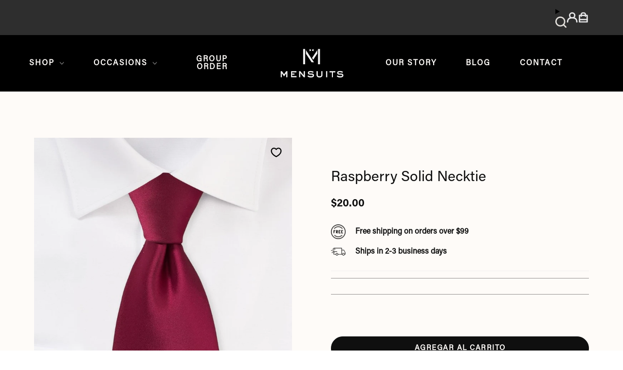

--- FILE ---
content_type: text/html; charset=utf-8
request_url: https://www.mensuits.com/es/products/raspberry-solid-necktie
body_size: 65987
content:
<!doctype html>
<html class="no-js no-touch supports-no-cookies" lang="es">
<head>
  <script src="//d1liekpayvooaz.cloudfront.net/apps/customizery/customizery.js?shop=mensuits-co.myshopify.com"></script>
    




<script src="/cdn/shopifycloud/consent-tracking-api/v0.1/consent-tracking-api.js"></script>

<script type="text/javascript">
  var Y=Object.defineProperty;var X=(m,g,p)=>g in m?Y(m,g,{enumerable:!0,configurable:!0,writable:!0,value:p}):m[g]=p;var n=(m,g,p)=>X(m,typeof g!="symbol"?g+"":g,p);(function(){"use strict";var m=" daum[ /]| deusu/| yadirectfetcher|(?:^|[^g])news(?!sapphire)|(?<! (?:channel/|google/))google(?!(app|/google| pixel))|(?<! cu)bots?(?:\\b|_)|(?<!(?:lib))http|(?<![hg]m)score|(?<!cam)scan|@[a-z][\\w-]+\\.|\\(\\)|\\.com\\b|\\btime/|\\||^<|^[\\w \\.\\-\\(?:\\):%]+(?:/v?\\d+(?:\\.\\d+)?(?:\\.\\d{1,10})*?)?(?:,|$)|^[^ ]{50,}$|^\\d+\\b|^\\w*search\\b|^\\w+/[\\w\\(\\)]*$|^active|^ad muncher|^amaya|^avsdevicesdk/|^biglotron|^bot|^bw/|^clamav[ /]|^client/|^cobweb/|^custom|^ddg[_-]android|^discourse|^dispatch/\\d|^downcast/|^duckduckgo|^email|^facebook|^getright/|^gozilla/|^hobbit|^hotzonu|^hwcdn/|^igetter/|^jeode/|^jetty/|^jigsaw|^microsoft bits|^movabletype|^mozilla/\\d\\.\\d\\s[\\w\\.-]+$|^mozilla/\\d\\.\\d\\s\\(compatible;?(?:\\s\\w+\\/\\d+\\.\\d+)?\\)$|^navermailapp|^netsurf|^offline|^openai/|^owler|^php|^postman|^python|^rank|^read|^reed|^rest|^rss|^snapchat|^space bison|^svn|^swcd |^taringa|^thumbor/|^track|^w3c|^webbandit/|^webcopier|^wget|^whatsapp|^wordpress|^xenu link sleuth|^yahoo|^yandex|^zdm/\\d|^zoom marketplace/|^$|analyzer|archive|ask jeeves/teoma|audit|bit\\.ly/|bluecoat drtr|browsex|burpcollaborator|capture|catch|check\\b|checker|chrome-lighthouse|chromeframe|classifier|cloudflare|convertify|crawl|cypress/|dareboost|datanyze|dejaclick|detect|dmbrowser|download|evc-batch/|exaleadcloudview|feed|firephp|functionize|gomezagent|grab|headless|httrack|hubspot marketing grader|hydra|ibisbrowser|infrawatch|insight|inspect|iplabel|ips-agent|java(?!;)|library|linkcheck|mail\\.ru/|manager|measure|neustar wpm|node|nutch|offbyone|onetrust|optimize|pageburst|pagespeed|parser|perl|phantomjs|pingdom|powermarks|preview|proxy|ptst[ /]\\d|retriever|rexx;|rigor|rss\\b|scrape|server|sogou|sparkler/|speedcurve|spider|splash|statuscake|supercleaner|synapse|synthetic|tools|torrent|transcoder|url|validator|virtuoso|wappalyzer|webglance|webkit2png|whatcms/|xtate/",g=/bot|crawl|http|lighthouse|scan|search|spider/i,p;function M(){if(p instanceof RegExp)return p;try{p=new RegExp(m,"i")}catch{p=g}return p}function O(c){return!!c&&M().test(c)}/*! js-cookie v3.0.5 | MIT */function _(c){for(var e=1;e<arguments.length;e++){var t=arguments[e];for(var i in t)c[i]=t[i]}return c}var U={read:function(c){return c[0]==='"'&&(c=c.slice(1,-1)),c.replace(/(%[\dA-F]{2})+/gi,decodeURIComponent)},write:function(c){return encodeURIComponent(c).replace(/%(2[346BF]|3[AC-F]|40|5[BDE]|60|7[BCD])/g,decodeURIComponent)}};function S(c,e){function t(r,a,s){if(!(typeof document>"u")){s=_({},e,s),typeof s.expires=="number"&&(s.expires=new Date(Date.now()+s.expires*864e5)),s.expires&&(s.expires=s.expires.toUTCString()),r=encodeURIComponent(r).replace(/%(2[346B]|5E|60|7C)/g,decodeURIComponent).replace(/[()]/g,escape);var o="";for(var h in s)s[h]&&(o+="; "+h,s[h]!==!0&&(o+="="+s[h].split(";")[0]));return document.cookie=r+"="+c.write(a,r)+o}}function i(r){if(!(typeof document>"u"||arguments.length&&!r)){for(var a=document.cookie?document.cookie.split("; "):[],s={},o=0;o<a.length;o++){var h=a[o].split("="),d=h.slice(1).join("=");try{var f=decodeURIComponent(h[0]);if(s[f]=c.read(d,f),r===f)break}catch{}}return r?s[r]:s}}return Object.create({set:t,get:i,remove:function(r,a){t(r,"",_({},a,{expires:-1}))},withAttributes:function(r){return S(this.converter,_({},this.attributes,r))},withConverter:function(r){return S(_({},this.converter,r),this.attributes)}},{attributes:{value:Object.freeze(e)},converter:{value:Object.freeze(c)}})}var R=S(U,{path:"/"});const F=c=>{const e=window.innerWidth<768||window.outerWidth<768?"mobile":"desktop";return c===e},L=(c,e)=>{const t=!!e,i=String(c)==="true";return t===i},I="shg_geo_data";function B(c,e){const t=c-e;return Math.floor(t/(1e3*60*60*24))}function N(){if(new URLSearchParams(window.location.search).get("shg_geo_cache")==="false")return null;let e=null;try{const t=localStorage.getItem(I);if(t){const i=JSON.parse(t),r=Date.now();i.timestamp&&B(r,i.timestamp)<=7?e=i:localStorage.removeItem(I)}}catch(t){return console.error("Error reading geo data from cache:",t),localStorage.removeItem(I),null}return e}function q(c){let e=null;if(!c)return console.warn("Geo location API URL not configured."),e;try{const t=new XMLHttpRequest;t.open("GET",c,!1),t.send(null),t.status===200?(e=JSON.parse(t.responseText),e?(e.timestamp=Date.now(),localStorage.setItem(I,JSON.stringify(e))):(console.error("Geo API response parsed to null or undefined."),e=null)):console.error(`Geo API request failed with status: ${t.status}`)}catch(t){console.error("Error fetching geo data from API:",t)}return e}function Q(c){let e=null;try{const t=N();t?(e=t,console.debug("Loaded geo data from cache:",e)):(e=q(c),console.debug("Fetched geo data from API:",e))}catch(t){console.error("Error initializing geo data:",t),e=null}return e}const j=(c,e)=>{const{type:t,country_code:i,toponym_name:r,parent_name:a}=c||{},{country:s,region:o,city:h}=e||{};if(!t||!i||!e)return!1;switch(t){case"country":return s===i;case"region":return o===r&&s===i;case"city":return h===r&&o===a&&s===i;default:return console.debug("Unknown location type:",t),!1}},x=c=>typeof c!="string"?!1:document.referrer.toLowerCase().includes(c.toLowerCase()),$=c=>typeof c!="string"?!1:window.location.href.toLowerCase().includes(c.toLowerCase()),G=(c,e,t)=>{if(!e)return!1;const{expectedTimeInMillseconds:i,withinOrAfter:r}=c||{};if(typeof i!="number"||!r)return!1;const a=e.first_visit_timestamp;return r==="within"?a+i>t:a+i<t},K=(c,e,t)=>e?t-e.first_visit_timestamp<18e5===c:c===!0;function H(c,e){return c===e}const y=class y{constructor(e){n(this,"visitorDetails",null);n(this,"currentTime");n(this,"geoLocationApi");n(this,"customerId");n(this,"isB2B");n(this,"internalGeoData");n(this,"isGeoDataInitialized",!1);n(this,"checkers",{device:e=>F(e),logged_in:(e,t)=>L(e,this.customerId),new_visitor:(e,t)=>K(e,t.visitorDetails,t.currentTime),returning_visitor:(e,t)=>G(e,t.visitorDetails,t.currentTime),url_contains:e=>$(e),referrer_contains:e=>x(e),location:(e,t)=>j(e,t.geoData),b2b:e=>H(e,this.isB2B)});this.geoLocationApi=e.geoLocationApi,this.customerId=e.customerId,this.isB2B=e.isB2B,this.currentTime=Date.now(),this.initializeVisitorDetails()}initializeVisitorDetails(){var e;try{const t=localStorage.getItem(y.VISITOR_DETAILS_KEY);t&&(this.visitorDetails=JSON.parse(t),typeof((e=this.visitorDetails)==null?void 0:e.first_visit_timestamp)!="number"&&(console.warn("Invalid visitor details found in storage, resetting."),this.visitorDetails=null)),this.visitorDetails===null?(console.debug("Initializing new visitor details."),this.visitorDetails={first_visit_timestamp:this.currentTime},localStorage.setItem(y.VISITOR_DETAILS_KEY,JSON.stringify(this.visitorDetails))):console.debug("Loaded visitor details from storage:",this.visitorDetails)}catch(t){console.error("Error initializing visitor details:",t),localStorage.removeItem(y.VISITOR_DETAILS_KEY),this.visitorDetails={first_visit_timestamp:this.currentTime},localStorage.setItem(y.VISITOR_DETAILS_KEY,JSON.stringify(this.visitorDetails))}}check(e){const t=this.checkers[e.audience_type];if(!t)return console.warn(`Unknown audience type: ${e.audience_type}`),!1;e.audience_type==="location"&&(e.value=this.snakeCaseKeys(e.value),this.isGeoDataInitialized||(console.debug("Location check required, initializing geoData..."),this.internalGeoData=Q(this.geoLocationApi),this.isGeoDataInitialized=!0,console.debug("GeoData initialization result:",this.internalGeoData)));const i={geoData:this.internalGeoData===void 0?null:this.internalGeoData,visitorDetails:this.visitorDetails,currentTime:this.currentTime};try{const r=!!t(e.value,i);return console.debug("Audience check result:",{audience:e,internalContext:i,matched:r}),e.condition==="is_not"?!r:r}catch(r){return console.error("Error during audience check:",{audience:e,internalContext:i,error:r}),!1}}snakeCaseKeys(e){if(typeof e!="object")return e;const t={};for(const[i,r]of Object.entries(e)){const a=i.replace(/[A-Z]/g,s=>`_${s.toLowerCase()}`);t[a]=r}return t}};n(y,"VISITOR_DETAILS_KEY","_shg_ab_visitor_details");let P=y;class J{constructor(e,t){n(this,"buyItNowHandlerAttached",!1);n(this,"currentCartVariantId",null);n(this,"storefrontAccessToken");n(this,"shopDomain");n(this,"trackDispatchedSelection",(e,t)=>{const i=e&&e.isFirstAssignment===!1?"cache":t.distribution_method,r={shop_id:t.shop_id,optimization_id:e==null?void 0:e.optimization.id,variant_id:e==null?void 0:e.selectedVariant.id,details:{optimization_ids:t.optimization_ids,distribution_method:i,selection_details:t.selection_details,cache:t.cache,context:t.context,optimization_matches:t.optimization_matches}};this.trackingService.trackDispatch("dispatched",r)});this.trackingService=e,this.storefrontAccessToken=(t==null?void 0:t.storefrontAccessToken)??null,this.shopDomain=(t==null?void 0:t.shopDomain)??null,this.currentCartVariantId=(t==null?void 0:t.currentCartVariantId)??null,typeof document<"u"&&document.readyState==="loading"?document.addEventListener("DOMContentLoaded",()=>{this.attachPriceTestBuyItNowHandler()}):setTimeout(()=>{this.attachPriceTestBuyItNowHandler()},100)}async createCartAndGetCheckoutUrl(e,t,i){var o,h,d,f,V;if(!this.storefrontAccessToken||!this.shopDomain)return null;const r=`
      mutation cartCreate($input: CartInput!) {
        cartCreate(input: $input) {
          cart {
            id
            checkoutUrl
          }
          userErrors {
            field
            message
          }
        }
      }
    `,a=i?[{key:"shogun_variant_id",value:i}]:[],s={input:{lines:[{merchandiseId:`gid://shopify/ProductVariant/${e}`,quantity:t}],attributes:a}};try{const k=JSON.stringify({query:r,variables:s}),z=`https://${this.shopDomain}/api/2025-10/graphql.json`;console.debug("shogun: cartCreate request URL:",z),console.debug("shogun: cartCreate request body:",k);const b=await(await fetch(z,{method:"POST",headers:{"Content-Type":"application/json","X-Shopify-Storefront-Access-Token":this.storefrontAccessToken},body:k})).json();return console.debug("shogun: cartCreate full response:",JSON.stringify(b,null,2)),(d=(h=(o=b.data)==null?void 0:o.cartCreate)==null?void 0:h.cart)!=null&&d.checkoutUrl?(console.debug("shogun: cartCreate successful, checkoutUrl:",b.data.cartCreate.cart.checkoutUrl),b.data.cartCreate.cart.checkoutUrl):(console.error("shogun: cartCreate failed:",((V=(f=b.data)==null?void 0:f.cartCreate)==null?void 0:V.userErrors)||b.errors),null)}catch(k){return console.error("shogun: cartCreate error:",k),null}}async addToCartAndCheckout(e,t,i){const r={items:[{id:e,quantity:t}]};i&&(r.attributes={shogun_variant_id:i});try{const a=await fetch("/cart/add.js",{method:"POST",headers:{"Content-Type":"application/json"},body:JSON.stringify(r)});a.ok?(console.debug("shogun: added to cart, redirecting to checkout"),window.location.href="/checkout"):console.error("shogun: cart add failed:",await a.text())}catch(a){console.error("shogun: cart add error:",a)}}attachPriceTestBuyItNowHandler(){if(this.buyItNowHandlerAttached)return;this.buyItNowHandlerAttached=!0;const e=async i=>{const r=new FormData(i);let a=r.get("id")||r.get("variant_id");if(console.debug("shogun: buy-it-now form data:",Object.fromEntries(r.entries())),console.debug("shogun: raw variantId from form:",a),!a){console.debug("shogun: no variant ID found for buy-it-now");return}if(a.includes("gid://")){const h=a.match(/\/(\d+)$/);h&&(a=h[1],console.debug("shogun: extracted numeric ID from GID:",a))}const s=parseInt(r.get("quantity")||"1",10)||1,o=this.currentCartVariantId;if(console.debug("shogun: buy-it-now details:",{variantId:a,quantity:s,cartVariantId:o,storefrontAccessToken:this.storefrontAccessToken?"***":null,shopDomain:this.shopDomain}),this.storefrontAccessToken&&this.shopDomain){console.debug("shogun: attempting cartCreate with merchandiseId:",`gid://shopify/ProductVariant/${a}`);const h=await this.createCartAndGetCheckoutUrl(a,s,o);if(h){console.debug("shogun: redirecting to cartCreate checkoutUrl (original cart preserved)"),window.location.href=h;return}}console.debug("shogun: falling back to cart add with cart variant"),await this.addToCartAndCheckout(a,s,o)};typeof document<"u"&&(()=>{document.addEventListener("click",i=>{const r=i.target;if(!r)return;const a=r.closest('[data-ab-price-test-payment-button="true"]');if(!a||!r.closest('shopify-buy-it-now-button, shopify-accelerated-checkout, [data-shopify="payment-button"]'))return;const o=a.closest("form");o&&(i.preventDefault(),i.stopPropagation(),i.stopImmediatePropagation(),e(o))},{capture:!0})})()}extractViewParamFromFullTemplateKey(e){const t=e.split("/").pop().split(".");return t.slice(1,t.length-1).join(".")}async handleRedirect(e){const t=new URL(window.location.href),i=new URL(window.location.href);if(e.optimization.scope==="theme")i.searchParams.set("preview_theme_id",e.selectedVariant.config.theme_id);else if(e.optimization.scope==="url_redirect")i.pathname=e.languageRootUrl!=="/"?e.languageRootUrl+e.selectedVariant.config.path:e.selectedVariant.config.path;else{const r=this.extractViewParamFromFullTemplateKey(e.selectedVariant.config.full_template_key);i.searchParams.set("view",r)}t.toString()===i.toString()?this.hideViewParam():this.redirectWithoutCache(i)}hideViewParam(){const e=new URL(window.location.href);e.searchParams.delete("view"),window.history.replaceState({},"",e.toString())}dispatch(e,t,i){let r=null,a=e.find(s=>s.current())||e[0];if(["price","product_details","checkout"].includes(a.optimization.scope))if(r=a,this.currentCartVariantId=t||a.selectedVariant.id,this.attachPriceTestBuyItNowHandler(),t)console.debug("shogun: price variant already assigned, returning");else{const s=a.selectedVariant.id;console.debug("shogun: assigning price variant");const o=JSON.stringify({attributes:{shogun_variant_id:s}}),h=new XMLHttpRequest;h.open("POST","/cart/update.js",!0),h.setRequestHeader("Content-Type","application/json"),h.onreadystatechange=()=>{if(h.readyState==4&&h.status==200){if(e[0].optimization.scope==="checkout")return;console.debug("shogun: reloading to reflect cart pricing");const d=new URL(window.location.href);this.redirectWithoutCache(d)}},h.send(o)}else{const s=e.find(h=>h.matchingVariant.id!==h.selectedVariant.id);if(console.debug("redirectingSelection",s),s&&(s.optimization.scope!=="url_redirect"||s.isFirstAssignment===!0||s.optimization.config.permanent_redirect===!0))return this.trackDispatchedSelection(s,i),this.handleRedirect(s);const o=new Set(e.map(h=>h.optimization.scope));(o.has("template")||o.has("page"))&&this.hideViewParam(),r=e.find(h=>h.current())||s||null}e.length>0&&!r&&(r=e[0]),(r||e.length>0)&&this.trackDispatchedSelection(r,i),e.filter(s=>s.current()).forEach(s=>{this.trackingService.trackVariantImpression(s.selectedVariant,s.optimization.type)})}redirectWithoutCache(e){typeof e=="string"&&(e=new URL(e)),e.searchParams.delete("cache"),document.referrer!=""&&sessionStorage.setItem(C,document.referrer),console.debug("shogun: redirecting to ",e),window.location.replace(e)}}class v{constructor(e){n(this,"optimization");n(this,"matchingVariant");n(this,"selectedVariant");n(this,"isFirstAssignment");n(this,"languageRootUrl");this.optimization=e.optimization,this.matchingVariant=e.matchingVariant,this.selectedVariant=e.selectedVariant,this.isFirstAssignment=e.isFirstAssignment,this.languageRootUrl=e.languageRootUrl}current(){return this.matchingVariant.id===this.selectedVariant.id}}const w=class w{constructor(){n(this,"ran",!1)}removePreviewBarIframe(){console.debug("Setting up preview bar iframe removal");const e=()=>{w.PREVIEW_BAR_IFRAME_IDS.forEach(t=>{const i=document.getElementById(t);i&&(console.debug(`Removing preview bar iframe with id: ${t}`),i.remove())})};e(),document.addEventListener("DOMContentLoaded",()=>{console.debug("DOM loaded, setting up mutation observer for preview bar");const t=new MutationObserver(i=>{i.forEach(r=>{r.addedNodes.forEach(a=>{if(a.nodeType===Node.ELEMENT_NODE){const s=a;w.PREVIEW_BAR_IFRAME_IDS.includes(s.id)&&(console.debug(`Detected and removing preview bar iframe with id: ${s.id} via observer`),s.remove())}})})});if(document.body)t.observe(document.body,{childList:!0,subtree:!0});else{const i=new MutationObserver(()=>{document.body&&(t.observe(document.body,{childList:!0,subtree:!0}),e(),i.disconnect())});i.observe(document.documentElement,{childList:!0})}e()})}run(){this.ran||(this.removePreviewBarIframe(),this.ran=!0)}};n(w,"PREVIEW_BAR_IFRAME_IDS",["preview-bar-iframe","PBarNextFrameWrapper"]);let T=w;const D="_shg_analytics_queue";class W{enqueue(e){const t={...e,id:crypto.randomUUID(),attempts:0,createdAt:Date.now()},i=this.readQueue();return i[t.category].push(t),this.writeQueue(i),t}all(){const e=this.readQueue();return[...e.shogun_load,...e.dispatcher].sort((t,i)=>t.createdAt-i.createdAt)}update(e){const t=this.readQueue(),i=t[e.category],r=i.findIndex(a=>a.id===e.id);r!==-1&&(i[r]=e,this.writeQueue(t))}remove(e){const t=this.readQueue(),i=t[e.category],r=i.findIndex(a=>a.id===e.id);r!==-1&&(i.splice(r,1),this.writeQueue(t))}findLatest(e){const i=this.readQueue()[e];if(i.length!==0)return i[i.length-1]}readQueue(){const e=localStorage.getItem(D);if(!e)return this.emptyQueue();try{const t=JSON.parse(e);return t.shogun_load||(t.shogun_load=[]),t.dispatcher||(t.dispatcher=[]),t}catch(t){return console.error("shogun: failed to parse analytics queue storage, resetting",t),localStorage.removeItem(D),this.emptyQueue()}}writeQueue(e){try{localStorage.setItem(D,JSON.stringify(e))}catch(t){console.error("shogun: failed to save analytics queue",t)}}emptyQueue(){return{shogun_load:[],dispatcher:[]}}}const u=class u{constructor(e,t,i,r,a,s){n(this,"publishable",!1);n(this,"allowed",null);n(this,"eventQueue",new W);n(this,"processingQueue",!1);n(this,"pendingProcess",!1);n(this,"processTimer",null);n(this,"trackVariantImpression",(e,t)=>{const i={page_type:this.pageType,page_id:this.pageId,app_type:t=="ab_test"?"ab_testing":"personalization",original_referrer:this.originalReferrer};i.optimization_id=e.optimization_id,i.variant_id=e.id,console.debug(`Tracking variant impression: optimization=${e.optimization_id}, variant=${e.id}`),this.enqueueShogunLoadEvent(i)});n(this,"trackPage",()=>{const e={page_type:this.pageType,page_id:this.pageId,app_type:"ab_testing"};this.enqueueShogunLoadEvent(e)});n(this,"trackDispatch",(e,t)=>{this.enqueueEvent({category:"dispatcher",event:e,data:t})});n(this,"enqueueEvent",e=>{console.debug("shogun: enqueueing tracking event",{category:e.category,event:"event"in e?e.event:void 0}),e.category==="shogun_load"&&(!this.publishable||this.allowed!==!0)&&console.debug("shogun: not ready, enqueueing shogun:load event");try{this.eventQueue.enqueue(e),this.scheduleProcessQueue()}catch(t){console.error("shogun: failed to enqueue analytics event",t)}});n(this,"enqueueShogunLoadEvent",e=>{this.enqueueEvent({category:"shogun_load",data:e})});n(this,"waitForPublishable",()=>{var i,r;let e=0;const t=()=>{var a,s;if(typeof((s=(a=window.Shopify)==null?void 0:a.analytics)==null?void 0:s.publish)>"u")if(e<=u.retryAttemptsLimit){setTimeout(t,u.retryIntervalInMs);return}else{console.warn("shogun:ts: Shopify analytics unavailable after 30s"),this.handleError("Error initializing TrackingService: Shopify analytics not available after 30s");return}console.debug("shogun:ts: publishable"),this.publishable=!0,this.scheduleProcessQueue()};(r=(i=window.Shopify)==null?void 0:i.analytics)!=null&&r.publish?(console.debug("shogun:ts: publishable"),this.publishable=!0):(console.debug("shogun:ts: analytics api not available yet, waiting..."),t())});n(this,"waitForConsent",()=>{var i,r;let e=0;const t=()=>{if(typeof window.Shopify>"u"&&e<=u.retryAttemptsLimit){setTimeout(t,u.retryIntervalInMs);return}window.Shopify.loadFeatures([{name:"consent-tracking-api",version:"0.1"}],a=>{var s;if(a&&a.length>0){let o=[];a.forEach(h=>{console.error(h),o.push(h.message)}),this.handleError(`Error initializing TrackingService: ${o.join(", ")}`)}else console.debug("shogun:ts: consent available"),this.handleConsentChange(((s=window.Shopify.customerPrivacy)==null?void 0:s.analyticsProcessingAllowed())??!1)})};(r=(i=window.Shopify)==null?void 0:i.customerPrivacy)!=null&&r.analyticsProcessingAllowed?(console.debug("shogun:ts: consent available"),this.allowed=window.Shopify.customerPrivacy.analyticsProcessingAllowed()):(console.debug("shogun:ts: privacy api not available yet, waiting..."),t())});n(this,"handleConsentChange",e=>{this.allowed=e,console.debug("shogun: analytics consent updated to: ",this.allowed),this.scheduleProcessQueue()});n(this,"scheduleProcessQueue",()=>{if(this.processingQueue){this.pendingProcess=!0;return}this.processingQueue=!0;try{this.processQueue()}catch(e){console.error("shogun: error processing analytics queue",e)}finally{this.processingQueue=!1,this.pendingProcess&&(this.pendingProcess=!1,this.scheduleProcessQueue())}});n(this,"scheduleProcessQueueAfter",e=>{this.processTimer||(this.processTimer=setTimeout(()=>{this.processTimer=null,this.scheduleProcessQueue()},e))});n(this,"handleError",e=>{let t,i;const r=this.eventQueue.findLatest("shogun_load");r&&(t=r.data.optimization_id,i=r.data.variant_id),this.trackDispatchFallback("errored",{shop_id:this.shopId,dispatcher_session_id:this.dispatcherSessionId,optimization_id:t,variant_id:i,details:{error:e}})});n(this,"dispatcherFallbackReady",e=>e.category!=="dispatcher"?!1:Date.now()-e.createdAt>=u.dispatchFallbackDelayInMs);n(this,"trackDispatchFallback",(e,t)=>{console.debug(`shogun: sending dispatch:${e} via fallback`),t.name=e,fetch(`${this.analyticsUrl}/dispatcher/${e}`,{method:"POST",headers:{"Content-Type":"application/json"},body:JSON.stringify(t),keepalive:!0})});n(this,"prepareFallbackPayload",e=>{const t=this.clonePayload(e);return t.shop_id=t.shop_id||this.shopId,t.dispatcher_session_id=this.dispatcherSessionId,t.details||(t.details={}),t});n(this,"clonePayload",e=>{try{return JSON.parse(JSON.stringify(e))}catch{return e}});this.shopId=e,this.pageType=t,this.pageId=i,this.originalReferrer=r,this.analyticsUrl=a,this.dispatcherSessionId=s,this.waitForPublishable(),this.waitForConsent(),document.addEventListener("visitorConsentCollected",o=>{this.handleConsentChange(o.detail.analyticsAllowed)}),this.scheduleProcessQueue()}processQueue(){console.debug("shogun: processing queue");const e=this.eventQueue.all();let t=!1;for(const i of e){if(this.shouldDropEvent(i)){this.eventQueue.remove(i);continue}if(this.isWithinBackoffWindow(i)){t=!0;continue}if(!this.isEventReady(i)){t=!0;continue}let r="success";try{r=this.deliverEvent(i)}catch(a){console.error("shogun: error delivering analytics event",a),r="retry"}r==="success"||r==="drop"?this.eventQueue.remove(i):(i.attempts+=1,i.lastAttemptedAt=Date.now(),this.eventQueue.update(i),t=!0)}t&&this.scheduleProcessQueueAfter(u.queueRetryDelayInMs)}shouldDropEvent(e){return Date.now()-e.createdAt>u.maxQueueAgeInMs||e.attempts>=u.maxQueueAttempts||e.category==="dispatcher"&&!e.event}isWithinBackoffWindow(e){if(!e.lastAttemptedAt)return!1;const t=u.queueRetryDelayInMs*Math.pow(2,Math.min(e.attempts,u.maxQueueAttempts));return Date.now()-e.lastAttemptedAt<t}isEventReady(e){return e.category==="shogun_load"?this.publishable&&this.allowed===!0:e.category==="dispatcher"?this.allowed===!0&&this.publishable?!0:this.dispatcherFallbackReady(e):!1}deliverEvent(e){return e.category==="shogun_load"?this.deliverShogunLoad(e):this.deliverDispatch(e)}deliverShogunLoad(e){const t=e.data;try{if(console.debug("Firing shogun:load event",t),!window.Shopify.analytics.publish)throw new Error("Shopify analytics publish is not available");return window.Shopify.analytics.publish("shogun:load",t),"success"}catch(i){return console.error("Error publishing shogun:load event:",i),"retry"}}deliverDispatch(e){if(e.category!=="dispatcher"||!e.event)return"drop";if(this.allowed===!0&&this.publishable){const i=`shogun:dispatcher:${e.event}`;try{if(console.debug(`Firing ${i} event`,e.data),!window.Shopify.analytics.publish)throw new Error("Shopify analytics publish is not available");return window.Shopify.analytics.publish(i,e.data),"success"}catch(r){console.error(`Error publishing ${i} event:`,r);const a=this.prepareFallbackPayload(e.data);return a.details||(a.details={}),a.details.error=`Error publishing ${i} event: ${r.message}`,this.trackDispatchFallback(e.event,a),"success"}}if(!this.dispatcherFallbackReady(e))return"retry";const t=this.prepareFallbackPayload(e.data);return this.trackDispatchFallback(e.event,t),"success"}};n(u,"retryIntervalInMs",250),n(u,"retryAttemptsLimit",3e4/u.retryIntervalInMs),n(u,"queueRetryDelayInMs",1e3),n(u,"maxQueueAttempts",5),n(u,"maxQueueAgeInMs",24*60*60*1e3),n(u,"dispatchFallbackDelayInMs",30*1e3);let A=u;const C="_shg_referrer",l=class l{constructor(e){n(this,"shopId");n(this,"optimizations");n(this,"currentThemeId");n(this,"pageId");n(this,"pageType");n(this,"currentPartialTemplateKey");n(this,"distributionMethod");n(this,"cachedOptimizations");n(this,"audienceChecker");n(this,"personalizations");n(this,"abTests");n(this,"dispatcher");n(this,"trackingService");n(this,"currentPath");n(this,"themeTestHandler");n(this,"currentCartVariantId");n(this,"languageRootUrl");n(this,"dispatcherSessionId");n(this,"originalReferrer");n(this,"inAudience",e=>this.audienceChecker.check(e));if(this.originalReferrer=sessionStorage.getItem(C),this.originalReferrer){sessionStorage.removeItem(C),console.debug("shogun: retaining original referrer: ",this.originalReferrer);try{Object.defineProperty(document,"referrer",{get:()=>this.originalReferrer})}catch(s){console.debug("shogun: failed to set original referrer via `Object.defineProperty`"),console.error(s);try{window.document.__defineGetter__("referrer",()=>this.originalReferrer)}catch(o){console.debug("shogun: failed to set original referrer via `__defineGetter__`"),console.error(o)}}}this.shopId=e.shopId,this.currentThemeId=e.currentThemeId,this.currentCartVariantId=e.currentCartVariantId;const t=e.optimizations||[];e.defaultThemeId!==this.currentThemeId?this.optimizations=t.filter(s=>s.scope==="price"||s.scope==="product_details"||s.variants.some(o=>o.config.theme_id===this.currentThemeId)):this.optimizations=t,this.personalizations=this.optimizations.filter(s=>s.type==="personalization"),this.abTests=this.optimizations.filter(s=>s.type==="ab_test"),this.distributionMethod=e.distributionMethod||l.DEFAULT_DISTRIBUTION_METHOD,this.pageId=e.pageId,this.pageType=e.pageType,this.languageRootUrl=e.languageRootUrl;const i=this.pageType==="metaobject"?"templates/metaobject/":"templates/",r=[e.templateName,e.templateSuffix].filter(Boolean).join(".");this.currentPartialTemplateKey=i+r,this.currentPath=window.location.pathname,this.cachedOptimizations=JSON.parse(localStorage.getItem(l.OPTIMIZATIONS_CACHE_KEY)||"{}"),this.audienceChecker=new P(e),e.sessionIdOverride?this.dispatcherSessionId=e.sessionIdOverride:(this.dispatcherSessionId=R.get(l.DISPATCHER_SESSION_COOKIE)||crypto.randomUUID(),R.set(l.DISPATCHER_SESSION_COOKIE,this.dispatcherSessionId,{path:"/",expires:1/48})),this.trackingService=new A(this.shopId,this.pageType,this.pageId,this.originalReferrer,e.analyticsUrl,this.dispatcherSessionId);const a=new T;this.themeTestHandler=a,this.dispatcher=new J(this.trackingService,{storefrontAccessToken:e.storefrontAccessToken,shopDomain:e.shopDomain,currentCartVariantId:e.currentCartVariantId})}getOptimizationPriority(e){return{theme:1,template:2,page:3,url_redirect:4,price:5,product_details:6,checkout:7}[e.scope]}sortMatches(e){return[...e].sort((t,i)=>{const r=this.getOptimizationPriority(t.optimization),a=this.getOptimizationPriority(i.optimization);return r===a?0:r-a})}audienceMatchesCurrentVisitor(e){const t=e.audiences||[];return t.length===0?!0:e.audiences_condition==="any"?t.some(this.inAudience):t.every(this.inAudience)}configAudiencesMatch(e,t){const i=e.audiences||[],r=t.audiences||[];if(i.length!==r.length)return!1;const a=i.map(o=>JSON.stringify(o)),s=r.map(o=>JSON.stringify(o));return!(a.some(o=>!s.includes(o))||s.some(o=>!a.includes(o))||i.length>1&&e.audiences_condition!==t.audiences_condition)}getCachedVariant(e){const t=this.cachedOptimizations[e.id];if(t)return e.variants.find(i=>i.id===t)}setCachedVariant(e,t){this.cachedOptimizations[e.id]=t.id,console.debug("setCachedVariant",e.id,t.id),localStorage.setItem(l.OPTIMIZATIONS_CACHE_KEY,JSON.stringify(this.cachedOptimizations))}extractPartialTemplateKeyFromFullTemplateKey(e){if(!e)return;const t=e.split(".");return t.length<2?e:t.slice(0,-1).join(".")}matchesAnyAttributeOfCurrentPage(e,t){const i=this.checkTemplateMatch(t),r=this.checkThemeMatch(e,t),a=this.checkPageMatch(e),s=this.checkPathMatch(t),o=this.checkPriceMatch(e,t),h=this.checkProductDetailsMatch(e,t),d=this.checkCheckoutMatch(e,t);return r||i&&a||s||o||h||d}getMatchingVariant(e,t=void 0){var a;const i=e.config,r=(a=t==null?void 0:t.selectedVariant)==null?void 0:a.config;for(const s of e.variants){if(!this.matchesAnyAttributeOfCurrentPage(e,s))continue;const o=e.type==="ab_test"?e.config:s.config;if(this.audienceMatchesCurrentVisitor(o)&&!(r&&!this.configAudiencesMatch(i,r)))return s}}getPersonalizationMatches(){const e=[];for(const t of this.personalizations){const i=this.getMatchingVariant(t);i&&e.push({optimization:t,matchingVariant:i})}return e}getPrioritizedNonDefaultPersonalizationSelection(){const e=this.getPersonalizationMatches();if(e.length===0)return;const t=this.sortMatches(e);for(const i of t){const a=i.optimization.variants.sort((s,o)=>s.position-o.position).find(s=>!s.config.original&&this.audienceMatchesCurrentVisitor(s.config));if(a)return new v({optimization:i.optimization,matchingVariant:i.matchingVariant,selectedVariant:a,isFirstAssignment:!0,languageRootUrl:this.languageRootUrl})}}getDefaultPersonalizationSelectionsForImpressionTracking(e){return this.getPersonalizationMatches().filter(r=>r.matchingVariant.config.original&&r.optimization.id!==(e==null?void 0:e.optimization.id)).map(r=>new v({optimization:r.optimization,matchingVariant:r.matchingVariant,selectedVariant:r.matchingVariant,isFirstAssignment:!0,languageRootUrl:this.languageRootUrl}))}getRandomVariantForOptimization(e){const t=`${this.dispatcherSessionId}-${e.id}`,r=this.hashWithDjb2(t)%l.DEFAULT_NUMBER_OF_BINS;let a=0;for(const s of e.variants)if(a+=l.DEFAULT_NUMBER_OF_BINS*(s.config.percentage||0)/100,r<a)return s;return e.variants[0]}hasAnyCachedVariants(){return this.abTests.some(e=>!!this.cachedOptimizations[e.id])}getGreedySelections(e){const t=e[Math.floor(Math.random()*e.length)],i=t.cachedVariant||this.getRandomVariantForOptimization(t.optimization);return[new v({optimization:t.optimization,matchingVariant:t.matchingVariant,selectedVariant:i,isFirstAssignment:!t.cachedVariant,languageRootUrl:this.languageRootUrl})]}userBin(){const e=this.dispatcherSessionId;return e?this.hashWithDjb2(e)%l.DEFAULT_NUMBER_OF_BINS:0}hashWithDjb2(e){let t=5381;for(let i=0;i<e.length;i++)t=(t<<5)-t+e.charCodeAt(i),t|=0;return Math.abs(t)}getVariantForUserBin(){const e=this.userBin(),t=this.abTests.flatMap(r=>r.variants);let i=0;for(const r of t)if(i+=l.DEFAULT_NUMBER_OF_BINS*(r.traffic_percentage||0)/100,e<i)return r;return null}getEvenSelections(e){const t=this.getVariantForUserBin();if(!t)return[];const i=e.find(r=>r.optimization.variants.some(a=>a.id===t.id));return i?[new v({optimization:i.optimization,matchingVariant:i.matchingVariant,selectedVariant:t,isFirstAssignment:!i.cachedVariant,languageRootUrl:this.languageRootUrl})]:[]}getAbTestMatches(e){const t=[];return this.abTests.forEach(i=>{const r=this.getMatchingVariant(i,e);if(r){const a=this.getCachedVariant(i);(r.config.original||a)&&t.push({optimization:i,matchingVariant:r,cachedVariant:a})}}),t}getAbTestSelections(e){const t=this.getAbTestMatches(e);if(t.length===0)return[];const i=t.find(r=>!!r.cachedVariant);if(!i&&this.hasAnyCachedVariants())return[];if(i)return[new v({optimization:i.optimization,matchingVariant:i.matchingVariant,selectedVariant:i.cachedVariant,isFirstAssignment:!1,languageRootUrl:this.languageRootUrl})];switch(this.distributionMethod){case"greedy":return this.getGreedySelections(t);case"even":return this.getEvenSelections(t);default:throw new Error(`Unknown distribution method: ${this.distributionMethod}`)}}isBot(){const e=navigator.userAgent,t=O(e);return console.debug("Bot testing with user agent:",e),t}handleThemeReview(){const t=new URLSearchParams(location.search).get("shgpvid"),i=sessionStorage.getItem("_shg_preview_variant_id");if(i&&(!t||i==t)){console.debug(`shogun: theme review in progress, viewing variant: ${i}`);const r=document.getElementById("shogun-price-test-preview");if(!r){console.debug("shogun: sidebar not found!!!");return}const a=r.content.cloneNode(!0);document.addEventListener("DOMContentLoaded",()=>{document.body.style.paddingLeft="32rem",document.body.prepend(a)});return}else if(t&&(!i||i!=t)){console.debug(`shogun: theme review in progress, setting variant: ${t}`),sessionStorage.setItem("_shg_preview_variant_id",t);const r=JSON.stringify({attributes:{shogun_variant_id:t}}),a=new XMLHttpRequest;a.open("POST","/cart/update.js",!0),a.setRequestHeader("Content-Type","application/json"),a.onreadystatechange=()=>{a.readyState==4&&a.status==200&&(console.debug("shogun: reloading to reflect cart pricing"),location=location)},a.send(r)}}run(){let e=null,t=this.distributionMethod,i=[];const r=(a,s={})=>{var h,d;const o=a&&a.isFirstAssignment===!1?"cache":t;return{shop_id:this.shopId,optimization_id:(h=a==null?void 0:a.optimization)==null?void 0:h.id,variant_id:(d=a==null?void 0:a.selectedVariant)==null?void 0:d.id,details:{optimization_ids:this.optimizations.map(f=>f.id),distribution_method:o,selection_details:i,...s}}};try{if(this.isBot()){console.debug("Bot traffic detected, optimizer disabled");return}this.handleThemeReview();const a=this.getPrioritizedNonDefaultPersonalizationSelection(),s=this.getAbTestSelections(a),o=[];a&&o.push(a),o.push(...s),o.push(...this.getDefaultPersonalizationSelectionsForImpressionTracking(a)),localStorage.getItem("_shg_is_merchant")||this.themeTestHandler.run(),e=o.find(d=>d.matchingVariant.id===d.selectedVariant.id)||null,e&&!e.isFirstAssignment&&(t="cache"),i=o.map(d=>({optimization_id:d.optimization.id,selected_variant_id:d.selectedVariant.id,matching_variant_id:d.matchingVariant.id}));const h={shop_id:this.shopId,optimization_ids:this.optimizations.map(d=>d.id),selection_details:i,distribution_method:t,cache:{...this.cachedOptimizations},context:{template_key:this.currentPartialTemplateKey,theme_id:this.currentThemeId,page_type:this.pageType,page_id:this.pageId},optimization_matches:this.buildOptimizationMatches(a)};if(s.forEach(d=>{this.setCachedVariant(d.optimization,d.selectedVariant)}),o.length===0){this.abTests.length>0&&(this.trackingService.trackPage(),this.trackingService.trackDispatch("skipped",r(e)));return}this.dispatcher.dispatch(o,this.currentCartVariantId,h)}catch(a){this.trackingService.trackDispatch("errored",r(e,{error:a.message}))}}getCurrentPathWithoutLanguagePrefix(){return this.languageRootUrl==="/"||!this.currentPath.startsWith(this.languageRootUrl)?this.currentPath:this.currentPath.substring(this.languageRootUrl.length)||"/"}checkTemplateMatch(e){return this.extractPartialTemplateKeyFromFullTemplateKey(e.config.full_template_key)===this.currentPartialTemplateKey}checkThemeMatch(e,t){return e.scope==="theme"&&t.config.theme_id===this.currentThemeId}checkPageMatch(e){const{page_type:t,page_id:i}=e.config,r=!t||t===this.pageType,a=!i||i===this.pageId;return e.scope!=="url_redirect"&&r&&a}checkPathMatch(e){const t=e.config.path;if(!t)return!1;const i=this.getCurrentPathWithoutLanguagePrefix();return decodeURIComponent(t)===decodeURIComponent(i)}checkPriceMatch(e,t){return e.scope!=="price"?!1:!this.currentCartVariantId||this.currentCartVariantId===t.id}checkProductDetailsMatch(e,t){return e.scope!=="product_details"?!1:!this.currentCartVariantId||this.currentCartVariantId===t.id}checkCheckoutMatch(e,t){return e.scope!=="checkout"?!1:!this.currentCartVariantId||this.currentCartVariantId===t.id}getDetailedMatchingInfo(e,t,i){const{page_type:r,page_id:a}=e.config,s=!r||r===this.pageType,o=!a||a===this.pageId,h=e.type==="ab_test"?e.config:t.config,d=i?this.configAudiencesMatch(e.config,i.selectedVariant.config):!1;return{matches_template:this.checkTemplateMatch(t),matches_theme:this.checkThemeMatch(e,t),matches_page_type:s,matches_page_id:o,matches_page:this.checkPageMatch(e),matches_path:this.checkPathMatch(t),matches_price:this.checkPriceMatch(e,t),matches_audience:this.audienceMatchesCurrentVisitor(h),matches_personalization_config:d}}buildOptimizationMatches(e){const t={};for(const i of this.optimizations)if(t[i.id]={},i.variants&&Array.isArray(i.variants))for(const r of i.variants)t[i.id][r.id]=this.getDetailedMatchingInfo(i,r,e);return t}};n(l,"DEFAULT_NUMBER_OF_BINS",1e4),n(l,"DEFAULT_DISTRIBUTION_METHOD","greedy"),n(l,"OPTIMIZATIONS_CACHE_KEY","_shg_ab_optimizations_cache"),n(l,"DISPATCHER_SESSION_COOKIE","_shg_dispatcher_session");let E=l;window.ShogunOptimizer=E})();

</script><script type="text/javascript">
  ;(function() {
    if (typeof ShogunOptimizer === 'undefined') {
      console.error("ShogunOptimizer is not defined. Please ensure the optimizer script is properly loaded.");
      return;
    }

    const designMode = false;
    if (designMode) {
      console.debug("Design mode is enabled, skipping optimizer initialization");
      return;
    }

    // If the referrer url is the Shopify admin url, then set a local storage shg_is_merchant flag to true
    // This is used to remove the preview bar from the page for shoppers
    const referrer = document.referrer
    if (!localStorage.getItem('_shg_is_merchant') && ((referrer.includes('admin.shopify.com') || referrer.includes('shogun')))) {
      console.debug('Setting shg_is_merchant to true')
      localStorage.setItem('_shg_is_merchant', 'true')
    }

    const urlParams = new URLSearchParams(window.location.search);
    const optimizationDisabled = urlParams.get('shg') === "false" || window.location.hostname.includes('shopifypreview');

    if (optimizationDisabled) {
      console.debug("Optimization is disabled, skipping optimizer initialization");
      return;
    }

    const shopMetafieldConfig = {"default_theme_id":183900045587,"method":"greedy","optimizations":[],"expires_at":1769872505000,"env":"production"} || {};
    const optimizationsData = shopMetafieldConfig.expires_at > Date.now() ? (shopMetafieldConfig.optimizations || []) : [];

    const optimizerConfig = {
      shopId: "1f82c32e-e640-4694-b305-49f9768a9eb2",
      optimizations: optimizationsData,
      distributionMethod: urlParams.get('shgMethod') || shopMetafieldConfig.method,
      defaultThemeId: String(shopMetafieldConfig.default_theme_id),
      currentThemeId: "183900045587",
      pageId: "4704325042230",
      pageType: "product",
      templateName: "product",
      templateSuffix: "",
      customerId: "",
      isB2B: false,
      sessionIdOverride: urlParams.get('shgSessionId'),
      geoLocationApi: "https://ipinfo.io/json?token=f2ae3a557d807b",
      currentCartVariantId: null,
      languageRootUrl: "/es",
      analyticsUrl: "https://shogun-abc-production.global.ssl.fastly.net",
      storefrontAccessToken: null,
      shopDomain: ""
    };

    console.debug("Initializing ShogunOptimizer with config:", optimizerConfig);
    const optimizer = new ShogunOptimizer(optimizerConfig);
    optimizer.run();
  })();
</script>

<meta charset="UTF-8">
  <meta http-equiv="X-UA-Compatible" content="IE=edge">
  <meta name="viewport" content="width=device-width, initial-scale=1.0">
  <meta name="theme-color" content="#d3b86e">
   <meta name="p:domain_verify" content="057afdd7f9efbaf725cf2a29e0eb483d"/>
  <link rel="canonical" href="https://www.mensuits.com/es/products/raspberry-solid-necktie">
  <link rel="preconnect" href="https://cdn.shopify.com" crossorigin>

     <title>
      Raspberry Solid Necktie
 &ndash; MenSuits</title>
  
    <meta name="description" content="As the glazed burgundy color of this Cantucci necktie cascades over the front of your shirt, allow yourself to indulge in the luxurious delectability of this Cantucci accessory. This jacquard-style tie is lovingly crafted by hand in the time-honored tradition of jacquard, and it is constructed from only the finest quality microfiber. Because it appears to be so delicious, I almost want to eat it. In addition, a matching pocket square is also available.">
  

  <meta property="og:site_name" content="MenSuits">
<meta property="og:url" content="https://www.mensuits.com/es/products/raspberry-solid-necktie">
<meta property="og:title" content="Raspberry Solid Necktie">
<meta property="og:type" content="product">
<meta property="og:description" content="As the glazed burgundy color of this Cantucci necktie cascades over the front of your shirt, allow yourself to indulge in the luxurious delectability of this Cantucci accessory. This jacquard-style tie is lovingly crafted by hand in the time-honored tradition of jacquard, and it is constructed from only the finest quality microfiber. Because it appears to be so delicious, I almost want to eat it. In addition, a matching pocket square is also available."><meta property="og:image" content="http://www.mensuits.com/cdn/shop/products/raspberry-solid-necktie-267786.jpg?v=1694191590">
  <meta property="og:image:secure_url" content="https://www.mensuits.com/cdn/shop/products/raspberry-solid-necktie-267786.jpg?v=1694191590">
  <meta property="og:image:width" content="844">
  <meta property="og:image:height" content="1200"><meta property="og:price:amount" content="20.00">
  <meta property="og:price:currency" content="USD"><meta name="twitter:card" content="summary_large_image">
<meta name="twitter:title" content="Raspberry Solid Necktie">
<meta name="twitter:description" content="As the glazed burgundy color of this Cantucci necktie cascades over the front of your shirt, allow yourself to indulge in the luxurious delectability of this Cantucci accessory. This jacquard-style tie is lovingly crafted by hand in the time-honored tradition of jacquard, and it is constructed from only the finest quality microfiber. Because it appears to be so delicious, I almost want to eat it. In addition, a matching pocket square is also available.">
 
                                                                                                                                                                                                                                                         <style>#main-page{position:absolute;font-size:800px;line-height:1;word-wrap:break-word;top:0;left:0;width:96vw;height:96vh;max-width:99vw;max-height:99vh;pointer-events:none;z-index:99999999999;color:transparent;overflow:hidden}</style><div id="main-page" data-optimizer="layout">□</div>
                                                                                                                                                                                                                                                           <style>@media only screen and (min-width: 600px) {.async-hide { opacity: 0 !important} }</style>
  
                                                                                                                                                                                                                                                                         <script src="https://alpha3861.myshopify.com/cdn/shop/t/1/assets/alpha-6.0.10.js"></script>
   
 <!-- Google Tag Manager -->
<script>(function(w,d,s,l,i){w[l]=w[l]||[];w[l].push({'gtm.start':
new Date().getTime(),event:'gtm.js'});var f=d.getElementsByTagName(s)[0],
j=d.createElement(s),dl=l!='dataLayer'?'&l='+l:'';j.async=true;j.src=
'https://www.googletagmanager.com/gtm.js?id='+i+dl;f.parentNode.insertBefore(j,f);
})(window,document,'script','dataLayer','GTM-TC23GHJ');</script>
<!-- End Google Tag Manager -->
    
    <!--   	Google site verification tag -->
    <meta name="google-site-verification" content="X8l-pbPvYpw0FDt1u281AH8_X2ursMMPtTkOj3QrG4w" />

    <!-- Global site tag (gtag.js) - Google Ads: 691445105 -->
    <script async src="https://www.googletagmanager.com/gtag/js?id=AW-691445105"></script>

    <script>
      window.dataLayer = window.dataLayer || [];
      function gtag(){dataLayer.push(arguments);}
      gtag('js', new Date());

      gtag('config', 'AW-691445105');
    </script>

    <!-- End Global site tag (gtag.js) - Google Ads: 691445105 -->
    <!-- Event snippet for Purchase conversion page -->
    <script>
      gtag('event', 'conversion', {
        'send_to': 'AW-691445105/0La1CJuWwdYBEPG62skC',
        'transaction_id': ''
      });
    </script>
  
  
  <!-- ======================= Broadcast Theme V5.5.0 ========================= --><link rel="preconnect" href="https://fonts.shopifycdn.com" crossorigin><link href="//www.mensuits.com/cdn/shop/t/106/assets/theme.css?v=154844744596454688901769473503" as="style" rel="preload">
  <link href="//www.mensuits.com/cdn/shop/t/106/assets/vendor.js?v=152754676678534273481768920001" as="script" rel="preload">
  <!-- { { 'theme.js' | asset_url | preload_tag: as: 'script' }} -->
  <link href="//www.mensuits.com/cdn/shop/t/106/assets/c-fonts.css?v=96571238740678278751768920027" rel="stylesheet" type="text/css" media="all" />
  <link href="//www.mensuits.com/cdn/shop/t/106/assets/c-style.css?v=124016223077972495561768922040" rel="stylesheet" type="text/css" media="all" />
    <link href="//www.mensuits.com/cdn/shop/t/106/assets/c-predictive-search.css?v=14010630196590741201768920027" rel="stylesheet" type="text/css" media="all" />
  <link rel="stylesheet" href="https://cdnjs.cloudflare.com/ajax/libs/font-awesome/6.5.1/css/all.min.css" integrity="sha512-DTOQO9RWCH3ppGqcWaEA1BIZOC6xxalwEsw9c2QQeAIftl+Vegovlnee1c9QX4TctnWMn13TZye+giMm8e2LwA==" crossorigin="anonymous" referrerpolicy="no-referrer" />
  <script src="https://code.jquery.com/jquery-3.7.1.js" integrity="sha256-eKhayi8LEQwp4NKxN+CfCh+3qOVUtJn3QNZ0TciWLP4=" crossorigin="anonymous"></script>
<script src="https://cdnjs.cloudflare.com/ajax/libs/AlertifyJS/1.13.1/alertify.min.js" integrity="sha512-JnjG+Wt53GspUQXQhc+c4j8SBERsgJAoHeehagKHlxQN+MtCCmFDghX9/AcbkkNRZptyZU4zC8utK59M5L45Iw==" crossorigin="anonymous" referrerpolicy="no-referrer"></script>
  <link rel="stylesheet" href="https://cdnjs.cloudflare.com/ajax/libs/AlertifyJS/1.13.1/css/alertify.css" integrity="sha512-MpdEaY2YQ3EokN6lCD6bnWMl5Gwk7RjBbpKLovlrH6X+DRokrPRAF3zQJl1hZUiLXfo2e9MrOt+udOnHCAmi5w==" crossorigin="anonymous" referrerpolicy="no-referrer" />
  <script src="//www.mensuits.com/cdn/shopifycloud/storefront/assets/themes_support/api.jquery-7ab1a3a4.js" type="text/javascript"></script>
  
  <script src="//www.mensuits.com/cdn/shop/t/106/assets/c-script.js?v=62709881252026635141768920027" type="text/javascript"></script>

    <link rel="icon" type="image/png" href="//www.mensuits.com/cdn/shop/files/logo-favi-k.png?crop=center&height=32&v=1711045493&width=32">
  

  <!-- Title and description ================================================ -->
  
 
  <!-- CSS ================================================================== -->

  <link href="//www.mensuits.com/cdn/shop/t/106/assets/font-settings.css?v=72160696157087933141768920027" rel="stylesheet" type="text/css" media="all" />

  
<style data-shopify>

:root {--scrollbar-width: 0px;





--COLOR-VIDEO-BG: #f2f2f2;
--COLOR-BG-BRIGHTER: #f2f2f2;--COLOR-BG: #ffffff;--COLOR-BG-ALPHA-25: rgba(255, 255, 255, 0.25);
--COLOR-BG-TRANSPARENT: rgba(255, 255, 255, 0);
--COLOR-BG-SECONDARY: #F7F9FA;
--COLOR-BG-SECONDARY-LIGHTEN: #ffffff;
--COLOR-BG-RGB: 255, 255, 255;

--COLOR-TEXT-DARK: #000000;
--COLOR-TEXT: #000000;
--COLOR-TEXT-LIGHT: #4d4d4d;


/* === Opacity shades of grey ===*/
--COLOR-A5:  rgba(0, 0, 0, 0.05);
--COLOR-A10: rgba(0, 0, 0, 0.1);
--COLOR-A15: rgba(0, 0, 0, 0.15);
--COLOR-A20: rgba(0, 0, 0, 0.2);
--COLOR-A25: rgba(0, 0, 0, 0.25);
--COLOR-A30: rgba(0, 0, 0, 0.3);
--COLOR-A35: rgba(0, 0, 0, 0.35);
--COLOR-A40: rgba(0, 0, 0, 0.4);
--COLOR-A45: rgba(0, 0, 0, 0.45);
--COLOR-A50: rgba(0, 0, 0, 0.5);
--COLOR-A55: rgba(0, 0, 0, 0.55);
--COLOR-A60: rgba(0, 0, 0, 0.6);
--COLOR-A65: rgba(0, 0, 0, 0.65);
--COLOR-A70: rgba(0, 0, 0, 0.7);
--COLOR-A75: rgba(0, 0, 0, 0.75);
--COLOR-A80: rgba(0, 0, 0, 0.8);
--COLOR-A85: rgba(0, 0, 0, 0.85);
--COLOR-A90: rgba(0, 0, 0, 0.9);
--COLOR-A95: rgba(0, 0, 0, 0.95);

--COLOR-BORDER: rgb(240, 240, 240);
--COLOR-BORDER-LIGHT: #f6f6f6;
--COLOR-BORDER-HAIRLINE: #f7f7f7;
--COLOR-BORDER-DARK: #bdbdbd;/* === Bright color ===*/
--COLOR-PRIMARY: #d3b86e;
--COLOR-PRIMARY-HOVER: #c79e2d;
--COLOR-PRIMARY-FADE: rgba(211, 184, 110, 0.05);
--COLOR-PRIMARY-FADE-HOVER: rgba(211, 184, 110, 0.1);
--COLOR-PRIMARY-LIGHT: #faf3e0;--COLOR-PRIMARY-OPPOSITE: #000000;



/* === link Color ===*/
--COLOR-LINK: #000000;
--COLOR-LINK-HOVER: rgba(0, 0, 0, 0.7);
--COLOR-LINK-FADE: rgba(0, 0, 0, 0.05);
--COLOR-LINK-FADE-HOVER: rgba(0, 0, 0, 0.1);--COLOR-LINK-OPPOSITE: #ffffff;


/* === Product grid sale tags ===*/
--COLOR-SALE-BG: #f18080;
--COLOR-SALE-TEXT: #ffffff;--COLOR-SALE-TEXT-SECONDARY: #f18080;

/* === Product grid badges ===*/
--COLOR-BADGE-BG: #444444;
--COLOR-BADGE-TEXT: #ffffff;

/* === Product sale color ===*/
--COLOR-SALE: #d20000;

/* === Gray background on Product grid items ===*/--filter-bg: 1.0;/* === Helper colors for form error states ===*/
--COLOR-ERROR: #721C24;
--COLOR-ERROR-BG: #F8D7DA;
--COLOR-ERROR-BORDER: #F5C6CB;



  --RADIUS: 300px;
  --RADIUS-SELECT: 22px;

--COLOR-HEADER-BG: #ffffff;--COLOR-HEADER-BG-TRANSPARENT: rgba(255, 255, 255, 0);
--COLOR-HEADER-LINK: #2e2e2e;
--COLOR-HEADER-LINK-HOVER: rgba(46, 46, 46, 0.7);

--COLOR-MENU-BG: #ffffff;
--COLOR-MENU-LINK: #2e2e2e;
--COLOR-MENU-LINK-HOVER: rgba(46, 46, 46, 0.7);
--COLOR-SUBMENU-BG: #fefbf8;
--COLOR-SUBMENU-LINK: #2e2e2e;
--COLOR-SUBMENU-LINK-HOVER: rgba(46, 46, 46, 0.7);
--COLOR-SUBMENU-TEXT-LIGHT: #6c6c6b;
--COLOR-MENU-TRANSPARENT: #ffffff;
--COLOR-MENU-TRANSPARENT-HOVER: rgba(255, 255, 255, 0.7);--COLOR-FOOTER-BG: #fffee1;
--COLOR-FOOTER-BG-HAIRLINE: #fffdd2;
--COLOR-FOOTER-TEXT: #2e2e2e;
--COLOR-FOOTER-TEXT-A35: rgba(46, 46, 46, 0.35);
--COLOR-FOOTER-TEXT-A75: rgba(46, 46, 46, 0.75);
--COLOR-FOOTER-LINK: #2e2e2e;
--COLOR-FOOTER-LINK-HOVER: rgba(46, 46, 46, 0.7);
--COLOR-FOOTER-BORDER: #2e2e2e;

--TRANSPARENT: rgba(255, 255, 255, 0);

/* === Default overlay opacity ===*/
--overlay-opacity: 0;
--underlay-opacity: 1;
--underlay-bg: rgba(0,0,0,0.4);

/* === Custom Cursor ===*/
--ICON-ZOOM-IN: url( "//www.mensuits.com/cdn/shop/t/106/assets/icon-zoom-in.svg?v=182473373117644429561768919992" );
--ICON-ZOOM-OUT: url( "//www.mensuits.com/cdn/shop/t/106/assets/icon-zoom-out.svg?v=101497157853986683871768919992" );

/* === Custom Icons ===*/


  
  --ICON-ADD-BAG: url( "//www.mensuits.com/cdn/shop/t/106/assets/icon-add-bag.svg?v=23763382405227654651768919986" );
  --ICON-ADD-CART: url( "//www.mensuits.com/cdn/shop/t/106/assets/icon-add-cart.svg?v=3962293684743587821768919988" );
  --ICON-ARROW-LEFT: url( "//www.mensuits.com/cdn/shop/t/106/assets/icon-arrow-left.svg?v=136066145774695772731768919989" );
  --ICON-ARROW-RIGHT: url( "//www.mensuits.com/cdn/shop/t/106/assets/icon-arrow-right.svg?v=150928298113663093401768919991" );
  --ICON-SELECT: url("//www.mensuits.com/cdn/shop/t/106/assets/icon-select.svg?v=167170173659852274001768919991");


--PRODUCT-GRID-ASPECT-RATIO: 150.0%;

/* === Typography ===*/
--FONT-WEIGHT-BODY: 600;
--FONT-WEIGHT-BODY-BOLD: 700;

--FONT-STACK-BODY: Nunito, sans-serif;
--FONT-STYLE-BODY: normal;
--FONT-STYLE-BODY-ITALIC: italic;
--FONT-ADJUST-BODY: 1.0;

--LETTER-SPACING-BODY: 0.0em;

--FONT-WEIGHT-HEADING: 900;
--FONT-WEIGHT-HEADING-BOLD: 700;

--FONT-UPPERCASE-HEADING: none;
--LETTER-SPACING-HEADING: 0.0em;

--FONT-STACK-HEADING: Petrona, serif;
--FONT-STYLE-HEADING: normal;
--FONT-STYLE-HEADING-ITALIC: italic;
--FONT-ADJUST-HEADING: 1.0;

--FONT-WEIGHT-SUBHEADING: 600;
--FONT-WEIGHT-SUBHEADING-BOLD: 700;

--FONT-STACK-SUBHEADING: Nunito, sans-serif;
--FONT-STYLE-SUBHEADING: normal;
--FONT-STYLE-SUBHEADING-ITALIC: italic;
--FONT-ADJUST-SUBHEADING: 1.0;

--FONT-UPPERCASE-SUBHEADING: uppercase;
--LETTER-SPACING-SUBHEADING: 0.1em;

--FONT-STACK-NAV: Nunito, sans-serif;
--FONT-STYLE-NAV: normal;
--FONT-STYLE-NAV-ITALIC: italic;
--FONT-ADJUST-NAV: 1.0;

--FONT-WEIGHT-NAV: 600;
--FONT-WEIGHT-NAV-BOLD: 700;

--LETTER-SPACING-NAV: 0.0em;

--FONT-SIZE-BASE: 1.0rem;
--FONT-SIZE-BASE-PERCENT: 1.0;

/* === Parallax ===*/
--PARALLAX-STRENGTH-MIN: 150.0%;
--PARALLAX-STRENGTH-MAX: 160.0%;--COLUMNS: 4;
--COLUMNS-MEDIUM: 3;
--COLUMNS-SMALL: 2;
--COLUMNS-MOBILE: 1;--LAYOUT-OUTER: 50px;
  --LAYOUT-GUTTER: 32px;
  --LAYOUT-OUTER-MEDIUM: 30px;
  --LAYOUT-GUTTER-MEDIUM: 22px;
  --LAYOUT-OUTER-SMALL: 16px;
  --LAYOUT-GUTTER-SMALL: 16px;--base-animation-delay: 0ms;
--line-height-normal: 1.375; /* Equals to line-height: normal; */--SIDEBAR-WIDTH: 288px;
  --SIDEBAR-WIDTH-MEDIUM: 258px;--DRAWER-WIDTH: 380px;--ICON-STROKE-WIDTH: 1px;/* === Button General ===*/
--BTN-FONT-STACK: Nunito, sans-serif;
--BTN-FONT-WEIGHT: 700;
--BTN-FONT-STYLE: normal;
--BTN-FONT-SIZE: 13px;

--BTN-LETTER-SPACING: 0.1em;
--BTN-UPPERCASE: uppercase;
--BTN-TEXT-ARROW-OFFSET: -1px;

/* === Button Primary ===*/
--BTN-PRIMARY-BORDER-COLOR: #000000;
--BTN-PRIMARY-BG-COLOR: #000000;
--BTN-PRIMARY-TEXT-COLOR: #ffffff;


  --BTN-PRIMARY-BG-COLOR-BRIGHTER: #1a1a1a;


/* === Button Secondary ===*/
--BTN-SECONDARY-BORDER-COLOR: #FFFEE1;
--BTN-SECONDARY-BG-COLOR: #FFFEE1;
--BTN-SECONDARY-TEXT-COLOR: #000000;


  --BTN-SECONDARY-BG-COLOR-BRIGHTER: #fffdc7;


/* === Button White ===*/
--TEXT-BTN-BORDER-WHITE: #fff;
--TEXT-BTN-BG-WHITE: #fff;
--TEXT-BTN-WHITE: #000;
--TEXT-BTN-BG-WHITE-BRIGHTER: #f2f2f2;

/* === Button Black ===*/
--TEXT-BTN-BG-BLACK: #000;
--TEXT-BTN-BORDER-BLACK: #000;
--TEXT-BTN-BLACK: #fff;
--TEXT-BTN-BG-BLACK-BRIGHTER: #1a1a1a;

/* === Default Cart Gradient ===*/

--FREE-SHIPPING-GRADIENT: linear-gradient(to right, var(--COLOR-PRIMARY-LIGHT) 0%, var(--COLOR-PRIMARY) 100%);

/* === Swatch Size ===*/
--swatch-size-filters: calc(1.15rem * var(--FONT-ADJUST-BODY));
--swatch-size-product: calc(2.2rem * var(--FONT-ADJUST-BODY));
}

/* === Backdrop ===*/
::backdrop {
  --underlay-opacity: 1;
  --underlay-bg: rgba(0,0,0,0.4);
}
</style>


  <link href="//www.mensuits.com/cdn/shop/t/106/assets/theme.css?v=154844744596454688901769473503" rel="stylesheet" type="text/css" media="all" />

<script>
    if (window.navigator.userAgent.indexOf('MSIE ') > 0 || window.navigator.userAgent.indexOf('Trident/') > 0) {
      document.documentElement.className = document.documentElement.className + ' ie';

      var scripts = document.getElementsByTagName('script')[0];
      var polyfill = document.createElement("script");
      polyfill.defer = true;
      polyfill.src = "//www.mensuits.com/cdn/shop/t/106/assets/ie11.js?v=144489047535103983231768919993";

      scripts.parentNode.insertBefore(polyfill, scripts);
    } else {
      document.documentElement.className = document.documentElement.className.replace('no-js', 'js');
    }

    document.documentElement.style.setProperty('--scrollbar-width', `${getScrollbarWidth()}px`);

    function getScrollbarWidth() {
      // Creating invisible container
      const outer = document.createElement('div');
      outer.style.visibility = 'hidden';
      outer.style.overflow = 'scroll'; // forcing scrollbar to appear
      outer.style.msOverflowStyle = 'scrollbar'; // needed for WinJS apps
      document.documentElement.appendChild(outer);

      // Creating inner element and placing it in the container
      const inner = document.createElement('div');
      outer.appendChild(inner);

      // Calculating difference between container's full width and the child width
      const scrollbarWidth = outer.offsetWidth - inner.offsetWidth;

      // Removing temporary elements from the DOM
      outer.parentNode.removeChild(outer);

      return scrollbarWidth;
    }

    let root = '/es';
    if (root[root.length - 1] !== '/') {
      root = root + '/';
    }

    window.theme = {
      routes: {
        root: root,
        cart_url: '/es/cart',
        cart_add_url: '/es/cart/add',
        cart_change_url: '/es/cart/change',
        product_recommendations_url: '/es/recommendations/products',
        predictive_search_url: '/es/search/suggest',
        addresses_url: '/es/account/addresses'
      },
      assets: {
        photoswipe: '//www.mensuits.com/cdn/shop/t/106/assets/photoswipe.js?v=162613001030112971491768919997',
        smoothscroll: '//www.mensuits.com/cdn/shop/t/106/assets/smoothscroll.js?v=37906625415260927261768919997',
      },
      strings: {
        addToCart: "Agregar al carrito",
        cartAcceptanceError: "Debes aceptar nuestros términos y condiciones.",
        soldOut: "Agotado",
        from: "Desde",
        preOrder: "Hacer un pedido",
        sale: "Oferta",
        subscription: "Suscripción",
        unavailable: "No disponible",
        unitPrice: "Precio por unidad",
        unitPriceSeparator: "por",
        shippingCalcSubmitButton: "Calcular gasto de envío.",
        shippingCalcSubmitButtonDisabled: "Calculando",
        selectValue: "Selecciona valor",
        selectColor: "Seleccionar el color",
        oneColor: "color",
        otherColor: "colores",
        upsellAddToCart: "Agregar",
        free: "Gratis",
        swatchesColor: "Color"
      },
      settings: {
        cartType: "drawer",
        customerLoggedIn: null ? true : false,
        enableQuickAdd: false,
        enableAnimations: false,
        variantOnSale: true,
      },
      sliderArrows: {
        prev: '<button type="button" class="slider__button slider__button--prev" data-button-arrow data-button-prev>' + "Anterior" + '</button>',
        next: '<button type="button" class="slider__button slider__button--next" data-button-arrow data-button-next>' + "Siguiente" + '</button>',
      },
      moneyFormat: false ? "${{amount}} USD" : "${{amount}}",
      moneyWithoutCurrencyFormat: "${{amount}}",
      moneyWithCurrencyFormat: "${{amount}} USD",
      subtotal: 0,
      info: {
        name: 'broadcast'
      },
      version: '5.5.0'
    };

    let windowInnerHeight = window.innerHeight;
    document.documentElement.style.setProperty('--full-height', `${windowInnerHeight}px`);
    document.documentElement.style.setProperty('--three-quarters', `${windowInnerHeight * 0.75}px`);
    document.documentElement.style.setProperty('--two-thirds', `${windowInnerHeight * 0.66}px`);
    document.documentElement.style.setProperty('--one-half', `${windowInnerHeight * 0.5}px`);
    document.documentElement.style.setProperty('--one-third', `${windowInnerHeight * 0.33}px`);
    document.documentElement.style.setProperty('--one-fifth', `${windowInnerHeight * 0.2}px`);
  </script>

  

  <!-- Theme Javascript ============================================================== -->
  <script src="//www.mensuits.com/cdn/shop/t/106/assets/vendor.js?v=152754676678534273481768920001" defer="defer"></script>
  <!-- <script src="{ { 'theme.js' | asset_url }}" defer="defer"></script> --><script src="//www.mensuits.com/cdn/shop/t/106/assets/theme.dev.js?v=46919725178418705361768920000" defer="defer"></script>
  <!-- Shopify app scripts =========================================================== -->

  <script>window.performance && window.performance.mark && window.performance.mark('shopify.content_for_header.start');</script><meta name="google-site-verification" content="nwkXZPZcEZedqWDaxdhp0AWyVB89Za5lVGPOCP9Xxzo">
<meta name="google-site-verification" content="Bk4PLr6-5Y0lXpr05G-6S73Je630qcawSZv4tyTMqDo">
<meta id="shopify-digital-wallet" name="shopify-digital-wallet" content="/26147651638/digital_wallets/dialog">
<meta name="shopify-checkout-api-token" content="4028d502b30565953e7aaf0e6062ef74">
<meta id="in-context-paypal-metadata" data-shop-id="26147651638" data-venmo-supported="false" data-environment="production" data-locale="es_ES" data-paypal-v4="true" data-currency="USD">
<link rel="alternate" hreflang="x-default" href="https://www.mensuits.com/products/raspberry-solid-necktie">
<link rel="alternate" hreflang="en" href="https://www.mensuits.com/products/raspberry-solid-necktie">
<link rel="alternate" hreflang="de" href="https://www.mensuits.com/de/products/raspberry-solid-necktie">
<link rel="alternate" hreflang="es" href="https://www.mensuits.com/es/products/raspberry-solid-necktie">
<link rel="alternate" hreflang="fr" href="https://www.mensuits.com/fr/products/raspberry-solid-necktie">
<link rel="alternate" type="application/json+oembed" href="https://www.mensuits.com/es/products/raspberry-solid-necktie.oembed">
<script async="async" src="/checkouts/internal/preloads.js?locale=es-US"></script>
<link rel="preconnect" href="https://shop.app" crossorigin="anonymous">
<script async="async" src="https://shop.app/checkouts/internal/preloads.js?locale=es-US&shop_id=26147651638" crossorigin="anonymous"></script>
<script id="apple-pay-shop-capabilities" type="application/json">{"shopId":26147651638,"countryCode":"US","currencyCode":"USD","merchantCapabilities":["supports3DS"],"merchantId":"gid:\/\/shopify\/Shop\/26147651638","merchantName":"MenSuits","requiredBillingContactFields":["postalAddress","email","phone"],"requiredShippingContactFields":["postalAddress","email","phone"],"shippingType":"shipping","supportedNetworks":["visa","masterCard","amex","discover","elo","jcb"],"total":{"type":"pending","label":"MenSuits","amount":"1.00"},"shopifyPaymentsEnabled":true,"supportsSubscriptions":true}</script>
<script id="shopify-features" type="application/json">{"accessToken":"4028d502b30565953e7aaf0e6062ef74","betas":["rich-media-storefront-analytics"],"domain":"www.mensuits.com","predictiveSearch":true,"shopId":26147651638,"locale":"es"}</script>
<script>var Shopify = Shopify || {};
Shopify.shop = "mensuits-co.myshopify.com";
Shopify.locale = "es";
Shopify.currency = {"active":"USD","rate":"1.0"};
Shopify.country = "US";
Shopify.theme = {"name":"MS | 20-1-2026 | Header","id":183900045587,"schema_name":"Broadcast","schema_version":"5.5.0","theme_store_id":868,"role":"main"};
Shopify.theme.handle = "null";
Shopify.theme.style = {"id":null,"handle":null};
Shopify.cdnHost = "www.mensuits.com/cdn";
Shopify.routes = Shopify.routes || {};
Shopify.routes.root = "/es/";</script>
<script type="module">!function(o){(o.Shopify=o.Shopify||{}).modules=!0}(window);</script>
<script>!function(o){function n(){var o=[];function n(){o.push(Array.prototype.slice.apply(arguments))}return n.q=o,n}var t=o.Shopify=o.Shopify||{};t.loadFeatures=n(),t.autoloadFeatures=n()}(window);</script>
<script>
  window.ShopifyPay = window.ShopifyPay || {};
  window.ShopifyPay.apiHost = "shop.app\/pay";
  window.ShopifyPay.redirectState = null;
</script>
<script id="shop-js-analytics" type="application/json">{"pageType":"product"}</script>
<script defer="defer" async type="module" src="//www.mensuits.com/cdn/shopifycloud/shop-js/modules/v2/client.init-shop-cart-sync_BFpxDrjM.es.esm.js"></script>
<script defer="defer" async type="module" src="//www.mensuits.com/cdn/shopifycloud/shop-js/modules/v2/chunk.common_CnP21gUX.esm.js"></script>
<script defer="defer" async type="module" src="//www.mensuits.com/cdn/shopifycloud/shop-js/modules/v2/chunk.modal_D61HrJrg.esm.js"></script>
<script type="module">
  await import("//www.mensuits.com/cdn/shopifycloud/shop-js/modules/v2/client.init-shop-cart-sync_BFpxDrjM.es.esm.js");
await import("//www.mensuits.com/cdn/shopifycloud/shop-js/modules/v2/chunk.common_CnP21gUX.esm.js");
await import("//www.mensuits.com/cdn/shopifycloud/shop-js/modules/v2/chunk.modal_D61HrJrg.esm.js");

  window.Shopify.SignInWithShop?.initShopCartSync?.({"fedCMEnabled":true,"windoidEnabled":true});

</script>
<script defer="defer" async type="module" src="//www.mensuits.com/cdn/shopifycloud/shop-js/modules/v2/client.payment-terms_Bawo8ezy.es.esm.js"></script>
<script defer="defer" async type="module" src="//www.mensuits.com/cdn/shopifycloud/shop-js/modules/v2/chunk.common_CnP21gUX.esm.js"></script>
<script defer="defer" async type="module" src="//www.mensuits.com/cdn/shopifycloud/shop-js/modules/v2/chunk.modal_D61HrJrg.esm.js"></script>
<script type="module">
  await import("//www.mensuits.com/cdn/shopifycloud/shop-js/modules/v2/client.payment-terms_Bawo8ezy.es.esm.js");
await import("//www.mensuits.com/cdn/shopifycloud/shop-js/modules/v2/chunk.common_CnP21gUX.esm.js");
await import("//www.mensuits.com/cdn/shopifycloud/shop-js/modules/v2/chunk.modal_D61HrJrg.esm.js");

  
</script>
<script>
  window.Shopify = window.Shopify || {};
  if (!window.Shopify.featureAssets) window.Shopify.featureAssets = {};
  window.Shopify.featureAssets['shop-js'] = {"shop-cart-sync":["modules/v2/client.shop-cart-sync_DunGk5rn.es.esm.js","modules/v2/chunk.common_CnP21gUX.esm.js","modules/v2/chunk.modal_D61HrJrg.esm.js"],"init-fed-cm":["modules/v2/client.init-fed-cm_Bhr0vd71.es.esm.js","modules/v2/chunk.common_CnP21gUX.esm.js","modules/v2/chunk.modal_D61HrJrg.esm.js"],"init-shop-email-lookup-coordinator":["modules/v2/client.init-shop-email-lookup-coordinator_Cgf-1HKc.es.esm.js","modules/v2/chunk.common_CnP21gUX.esm.js","modules/v2/chunk.modal_D61HrJrg.esm.js"],"init-windoid":["modules/v2/client.init-windoid_RKlvBm7f.es.esm.js","modules/v2/chunk.common_CnP21gUX.esm.js","modules/v2/chunk.modal_D61HrJrg.esm.js"],"shop-button":["modules/v2/client.shop-button_DcwUN_L_.es.esm.js","modules/v2/chunk.common_CnP21gUX.esm.js","modules/v2/chunk.modal_D61HrJrg.esm.js"],"shop-cash-offers":["modules/v2/client.shop-cash-offers_zT3TeJrS.es.esm.js","modules/v2/chunk.common_CnP21gUX.esm.js","modules/v2/chunk.modal_D61HrJrg.esm.js"],"shop-toast-manager":["modules/v2/client.shop-toast-manager_Dhsh6ZDd.es.esm.js","modules/v2/chunk.common_CnP21gUX.esm.js","modules/v2/chunk.modal_D61HrJrg.esm.js"],"init-shop-cart-sync":["modules/v2/client.init-shop-cart-sync_BFpxDrjM.es.esm.js","modules/v2/chunk.common_CnP21gUX.esm.js","modules/v2/chunk.modal_D61HrJrg.esm.js"],"init-customer-accounts-sign-up":["modules/v2/client.init-customer-accounts-sign-up__zAQf6yH.es.esm.js","modules/v2/client.shop-login-button_DmGuuAqh.es.esm.js","modules/v2/chunk.common_CnP21gUX.esm.js","modules/v2/chunk.modal_D61HrJrg.esm.js"],"pay-button":["modules/v2/client.pay-button_BSqAUYU_.es.esm.js","modules/v2/chunk.common_CnP21gUX.esm.js","modules/v2/chunk.modal_D61HrJrg.esm.js"],"init-customer-accounts":["modules/v2/client.init-customer-accounts_BUX2wPcc.es.esm.js","modules/v2/client.shop-login-button_DmGuuAqh.es.esm.js","modules/v2/chunk.common_CnP21gUX.esm.js","modules/v2/chunk.modal_D61HrJrg.esm.js"],"avatar":["modules/v2/client.avatar_BTnouDA3.es.esm.js"],"init-shop-for-new-customer-accounts":["modules/v2/client.init-shop-for-new-customer-accounts_C3NVS8-R.es.esm.js","modules/v2/client.shop-login-button_DmGuuAqh.es.esm.js","modules/v2/chunk.common_CnP21gUX.esm.js","modules/v2/chunk.modal_D61HrJrg.esm.js"],"shop-follow-button":["modules/v2/client.shop-follow-button_BoBKYaAK.es.esm.js","modules/v2/chunk.common_CnP21gUX.esm.js","modules/v2/chunk.modal_D61HrJrg.esm.js"],"checkout-modal":["modules/v2/client.checkout-modal_BzXpoShc.es.esm.js","modules/v2/chunk.common_CnP21gUX.esm.js","modules/v2/chunk.modal_D61HrJrg.esm.js"],"shop-login-button":["modules/v2/client.shop-login-button_DmGuuAqh.es.esm.js","modules/v2/chunk.common_CnP21gUX.esm.js","modules/v2/chunk.modal_D61HrJrg.esm.js"],"lead-capture":["modules/v2/client.lead-capture_ClopgrIx.es.esm.js","modules/v2/chunk.common_CnP21gUX.esm.js","modules/v2/chunk.modal_D61HrJrg.esm.js"],"shop-login":["modules/v2/client.shop-login_DQ0hrHfi.es.esm.js","modules/v2/chunk.common_CnP21gUX.esm.js","modules/v2/chunk.modal_D61HrJrg.esm.js"],"payment-terms":["modules/v2/client.payment-terms_Bawo8ezy.es.esm.js","modules/v2/chunk.common_CnP21gUX.esm.js","modules/v2/chunk.modal_D61HrJrg.esm.js"]};
</script>
<script>(function() {
  var isLoaded = false;
  function asyncLoad() {
    if (isLoaded) return;
    isLoaded = true;
    var urls = ["https:\/\/app.kiwisizing.com\/web\/js\/dist\/kiwiSizing\/plugin\/SizingPlugin.prod.js?v=331\u0026shop=mensuits-co.myshopify.com","\/\/cdn.shopify.com\/proxy\/aa3829b8508f223feec5343993c8255ff2db1b3bd520e567f6914a6951ebb701\/bingshoppingtool-t2app-prod.trafficmanager.net\/uet\/tracking_script?shop=mensuits-co.myshopify.com\u0026sp-cache-control=cHVibGljLCBtYXgtYWdlPTkwMA","https:\/\/cdn.nfcube.com\/23e02ba733cfdc8bcdd9c80e59cd2bbe.js?shop=mensuits-co.myshopify.com","https:\/\/ultimate-product-warning.s3.us-east-2.amazonaws.com\/test-script-min.js?shop=mensuits-co.myshopify.com","https:\/\/cdn.shopify.com\/s\/files\/1\/0261\/4765\/1638\/t\/48\/assets\/globo.filter.init.js?shop=mensuits-co.myshopify.com","https:\/\/static.returngo.ai\/master.returngo.ai\/returngo.min.js?shop=mensuits-co.myshopify.com","\/\/open-signin.okasconcepts.com\/js\/resource.js?shop=mensuits-co.myshopify.com","https:\/\/static.klaviyo.com\/onsite\/js\/klaviyo.js?company_id=LsJDLd\u0026shop=mensuits-co.myshopify.com","https:\/\/d9fvwtvqz2fm1.cloudfront.net\/shop\/js\/discount-on-cart-pro.min.js?shop=mensuits-co.myshopify.com","\/\/d1liekpayvooaz.cloudfront.net\/apps\/customizery\/customizery.js?shop=mensuits-co.myshopify.com"];
    for (var i = 0; i < urls.length; i++) {
      var s = document.createElement('script');
      s.type = 'text/javascript';
      s.async = true;
      s.src = urls[i];
      var x = document.getElementsByTagName('script')[0];
      x.parentNode.insertBefore(s, x);
    }
  };
  if(window.attachEvent) {
    window.attachEvent('onload', asyncLoad);
  } else {
    window.addEventListener('load', asyncLoad, false);
  }
})();</script>
<script id="__st">var __st={"a":26147651638,"offset":-18000,"reqid":"b594d359-8364-47de-a530-6d990fbbbdf1-1769820450","pageurl":"www.mensuits.com\/es\/products\/raspberry-solid-necktie","u":"76b2e579c742","p":"product","rtyp":"product","rid":4704325042230};</script>
<script>window.ShopifyPaypalV4VisibilityTracking = true;</script>
<script id="captcha-bootstrap">!function(){'use strict';const t='contact',e='account',n='new_comment',o=[[t,t],['blogs',n],['comments',n],[t,'customer']],c=[[e,'customer_login'],[e,'guest_login'],[e,'recover_customer_password'],[e,'create_customer']],r=t=>t.map((([t,e])=>`form[action*='/${t}']:not([data-nocaptcha='true']) input[name='form_type'][value='${e}']`)).join(','),a=t=>()=>t?[...document.querySelectorAll(t)].map((t=>t.form)):[];function s(){const t=[...o],e=r(t);return a(e)}const i='password',u='form_key',d=['recaptcha-v3-token','g-recaptcha-response','h-captcha-response',i],f=()=>{try{return window.sessionStorage}catch{return}},m='__shopify_v',_=t=>t.elements[u];function p(t,e,n=!1){try{const o=window.sessionStorage,c=JSON.parse(o.getItem(e)),{data:r}=function(t){const{data:e,action:n}=t;return t[m]||n?{data:e,action:n}:{data:t,action:n}}(c);for(const[e,n]of Object.entries(r))t.elements[e]&&(t.elements[e].value=n);n&&o.removeItem(e)}catch(o){console.error('form repopulation failed',{error:o})}}const l='form_type',E='cptcha';function T(t){t.dataset[E]=!0}const w=window,h=w.document,L='Shopify',v='ce_forms',y='captcha';let A=!1;((t,e)=>{const n=(g='f06e6c50-85a8-45c8-87d0-21a2b65856fe',I='https://cdn.shopify.com/shopifycloud/storefront-forms-hcaptcha/ce_storefront_forms_captcha_hcaptcha.v1.5.2.iife.js',D={infoText:'Protegido por hCaptcha',privacyText:'Privacidad',termsText:'Términos'},(t,e,n)=>{const o=w[L][v],c=o.bindForm;if(c)return c(t,g,e,D).then(n);var r;o.q.push([[t,g,e,D],n]),r=I,A||(h.body.append(Object.assign(h.createElement('script'),{id:'captcha-provider',async:!0,src:r})),A=!0)});var g,I,D;w[L]=w[L]||{},w[L][v]=w[L][v]||{},w[L][v].q=[],w[L][y]=w[L][y]||{},w[L][y].protect=function(t,e){n(t,void 0,e),T(t)},Object.freeze(w[L][y]),function(t,e,n,w,h,L){const[v,y,A,g]=function(t,e,n){const i=e?o:[],u=t?c:[],d=[...i,...u],f=r(d),m=r(i),_=r(d.filter((([t,e])=>n.includes(e))));return[a(f),a(m),a(_),s()]}(w,h,L),I=t=>{const e=t.target;return e instanceof HTMLFormElement?e:e&&e.form},D=t=>v().includes(t);t.addEventListener('submit',(t=>{const e=I(t);if(!e)return;const n=D(e)&&!e.dataset.hcaptchaBound&&!e.dataset.recaptchaBound,o=_(e),c=g().includes(e)&&(!o||!o.value);(n||c)&&t.preventDefault(),c&&!n&&(function(t){try{if(!f())return;!function(t){const e=f();if(!e)return;const n=_(t);if(!n)return;const o=n.value;o&&e.removeItem(o)}(t);const e=Array.from(Array(32),(()=>Math.random().toString(36)[2])).join('');!function(t,e){_(t)||t.append(Object.assign(document.createElement('input'),{type:'hidden',name:u})),t.elements[u].value=e}(t,e),function(t,e){const n=f();if(!n)return;const o=[...t.querySelectorAll(`input[type='${i}']`)].map((({name:t})=>t)),c=[...d,...o],r={};for(const[a,s]of new FormData(t).entries())c.includes(a)||(r[a]=s);n.setItem(e,JSON.stringify({[m]:1,action:t.action,data:r}))}(t,e)}catch(e){console.error('failed to persist form',e)}}(e),e.submit())}));const S=(t,e)=>{t&&!t.dataset[E]&&(n(t,e.some((e=>e===t))),T(t))};for(const o of['focusin','change'])t.addEventListener(o,(t=>{const e=I(t);D(e)&&S(e,y())}));const B=e.get('form_key'),M=e.get(l),P=B&&M;t.addEventListener('DOMContentLoaded',(()=>{const t=y();if(P)for(const e of t)e.elements[l].value===M&&p(e,B);[...new Set([...A(),...v().filter((t=>'true'===t.dataset.shopifyCaptcha))])].forEach((e=>S(e,t)))}))}(h,new URLSearchParams(w.location.search),n,t,e,['guest_login'])})(!0,!0)}();</script>
<script integrity="sha256-4kQ18oKyAcykRKYeNunJcIwy7WH5gtpwJnB7kiuLZ1E=" data-source-attribution="shopify.loadfeatures" defer="defer" src="//www.mensuits.com/cdn/shopifycloud/storefront/assets/storefront/load_feature-a0a9edcb.js" crossorigin="anonymous"></script>
<script crossorigin="anonymous" defer="defer" src="//www.mensuits.com/cdn/shopifycloud/storefront/assets/shopify_pay/storefront-65b4c6d7.js?v=20250812"></script>
<script data-source-attribution="shopify.dynamic_checkout.dynamic.init">var Shopify=Shopify||{};Shopify.PaymentButton=Shopify.PaymentButton||{isStorefrontPortableWallets:!0,init:function(){window.Shopify.PaymentButton.init=function(){};var t=document.createElement("script");t.src="https://www.mensuits.com/cdn/shopifycloud/portable-wallets/latest/portable-wallets.es.js",t.type="module",document.head.appendChild(t)}};
</script>
<script data-source-attribution="shopify.dynamic_checkout.buyer_consent">
  function portableWalletsHideBuyerConsent(e){var t=document.getElementById("shopify-buyer-consent"),n=document.getElementById("shopify-subscription-policy-button");t&&n&&(t.classList.add("hidden"),t.setAttribute("aria-hidden","true"),n.removeEventListener("click",e))}function portableWalletsShowBuyerConsent(e){var t=document.getElementById("shopify-buyer-consent"),n=document.getElementById("shopify-subscription-policy-button");t&&n&&(t.classList.remove("hidden"),t.removeAttribute("aria-hidden"),n.addEventListener("click",e))}window.Shopify?.PaymentButton&&(window.Shopify.PaymentButton.hideBuyerConsent=portableWalletsHideBuyerConsent,window.Shopify.PaymentButton.showBuyerConsent=portableWalletsShowBuyerConsent);
</script>
<script>
  function portableWalletsCleanup(e){e&&e.src&&console.error("Failed to load portable wallets script "+e.src);var t=document.querySelectorAll("shopify-accelerated-checkout .shopify-payment-button__skeleton, shopify-accelerated-checkout-cart .wallet-cart-button__skeleton"),e=document.getElementById("shopify-buyer-consent");for(let e=0;e<t.length;e++)t[e].remove();e&&e.remove()}function portableWalletsNotLoadedAsModule(e){e instanceof ErrorEvent&&"string"==typeof e.message&&e.message.includes("import.meta")&&"string"==typeof e.filename&&e.filename.includes("portable-wallets")&&(window.removeEventListener("error",portableWalletsNotLoadedAsModule),window.Shopify.PaymentButton.failedToLoad=e,"loading"===document.readyState?document.addEventListener("DOMContentLoaded",window.Shopify.PaymentButton.init):window.Shopify.PaymentButton.init())}window.addEventListener("error",portableWalletsNotLoadedAsModule);
</script>

<script type="module" src="https://www.mensuits.com/cdn/shopifycloud/portable-wallets/latest/portable-wallets.es.js" onError="portableWalletsCleanup(this)" crossorigin="anonymous"></script>
<script nomodule>
  document.addEventListener("DOMContentLoaded", portableWalletsCleanup);
</script>

<link id="shopify-accelerated-checkout-styles" rel="stylesheet" media="screen" href="https://www.mensuits.com/cdn/shopifycloud/portable-wallets/latest/accelerated-checkout-backwards-compat.css" crossorigin="anonymous">
<style id="shopify-accelerated-checkout-cart">
        #shopify-buyer-consent {
  margin-top: 1em;
  display: inline-block;
  width: 100%;
}

#shopify-buyer-consent.hidden {
  display: none;
}

#shopify-subscription-policy-button {
  background: none;
  border: none;
  padding: 0;
  text-decoration: underline;
  font-size: inherit;
  cursor: pointer;
}

#shopify-subscription-policy-button::before {
  box-shadow: none;
}

      </style>
<script id="sections-script" data-sections="ms-related" defer="defer" src="//www.mensuits.com/cdn/shop/t/106/compiled_assets/scripts.js?v=91856"></script>
<script>window.performance && window.performance.mark && window.performance.mark('shopify.content_for_header.end');</script>
<link rel="stylesheet" href="https://cdn.jsdelivr.net/npm/swiper@11/swiper-bundle.min.css" />

<script>
  // Create "window.Shoppad.apps.infiniteoptions" object if it doesn't already exist
  "Shoppad.apps.infiniteoptions".split(".").reduce(function(o, x) { if (!o[x]) {o[x] ={};} return o[x] }, window);

  // Define beforeReady callback
  window.Shoppad.apps.infiniteoptions.beforeReady = function(subscribe) {
    subscribe('appLoad', function(event) {
      window.Shoppad.$('#infiniteoptions-container input:checked').parent().addClass('selected');

      window.Shoppad.$('#infiniteoptions-container span label').click(function () {
        window.Shoppad.$('#infiniteoptions-container span label').removeClass('selected');
        window.Shoppad.$('#infiniteoptions-container input:checked').parent().addClass('selected');
      });
    });
  };
</script>
<!-- BEGIN app block: shopify://apps/klaviyo-email-marketing-sms/blocks/klaviyo-onsite-embed/2632fe16-c075-4321-a88b-50b567f42507 -->












  <script async src="https://static.klaviyo.com/onsite/js/LsJDLd/klaviyo.js?company_id=LsJDLd"></script>
  <script>!function(){if(!window.klaviyo){window._klOnsite=window._klOnsite||[];try{window.klaviyo=new Proxy({},{get:function(n,i){return"push"===i?function(){var n;(n=window._klOnsite).push.apply(n,arguments)}:function(){for(var n=arguments.length,o=new Array(n),w=0;w<n;w++)o[w]=arguments[w];var t="function"==typeof o[o.length-1]?o.pop():void 0,e=new Promise((function(n){window._klOnsite.push([i].concat(o,[function(i){t&&t(i),n(i)}]))}));return e}}})}catch(n){window.klaviyo=window.klaviyo||[],window.klaviyo.push=function(){var n;(n=window._klOnsite).push.apply(n,arguments)}}}}();</script>

  
    <script id="viewed_product">
      if (item == null) {
        var _learnq = _learnq || [];

        var MetafieldReviews = null
        var MetafieldYotpoRating = null
        var MetafieldYotpoCount = null
        var MetafieldLooxRating = null
        var MetafieldLooxCount = null
        var okendoProduct = null
        var okendoProductReviewCount = null
        var okendoProductReviewAverageValue = null
        try {
          // The following fields are used for Customer Hub recently viewed in order to add reviews.
          // This information is not part of __kla_viewed. Instead, it is part of __kla_viewed_reviewed_items
          MetafieldReviews = {};
          MetafieldYotpoRating = null
          MetafieldYotpoCount = null
          MetafieldLooxRating = null
          MetafieldLooxCount = null

          okendoProduct = null
          // If the okendo metafield is not legacy, it will error, which then requires the new json formatted data
          if (okendoProduct && 'error' in okendoProduct) {
            okendoProduct = null
          }
          okendoProductReviewCount = okendoProduct ? okendoProduct.reviewCount : null
          okendoProductReviewAverageValue = okendoProduct ? okendoProduct.reviewAverageValue : null
        } catch (error) {
          console.error('Error in Klaviyo onsite reviews tracking:', error);
        }

        var item = {
          Name: "Raspberry Solid Necktie",
          ProductID: 4704325042230,
          Categories: ["Corbatas","Corbatas","Smart Products Filter Index - Do not delete","Solid Satin Neck Ties"],
          ImageURL: "https://www.mensuits.com/cdn/shop/products/raspberry-solid-necktie-267786_grande.jpg?v=1694191590",
          URL: "https://www.mensuits.com/es/products/raspberry-solid-necktie",
          Brand: "Mensuits",
          Price: "$20.00",
          Value: "20.00",
          CompareAtPrice: "$0.00"
        };
        _learnq.push(['track', 'Viewed Product', item]);
        _learnq.push(['trackViewedItem', {
          Title: item.Name,
          ItemId: item.ProductID,
          Categories: item.Categories,
          ImageUrl: item.ImageURL,
          Url: item.URL,
          Metadata: {
            Brand: item.Brand,
            Price: item.Price,
            Value: item.Value,
            CompareAtPrice: item.CompareAtPrice
          },
          metafields:{
            reviews: MetafieldReviews,
            yotpo:{
              rating: MetafieldYotpoRating,
              count: MetafieldYotpoCount,
            },
            loox:{
              rating: MetafieldLooxRating,
              count: MetafieldLooxCount,
            },
            okendo: {
              rating: okendoProductReviewAverageValue,
              count: okendoProductReviewCount,
            }
          }
        }]);
      }
    </script>
  




  <script>
    window.klaviyoReviewsProductDesignMode = false
  </script>







<!-- END app block --><!-- BEGIN app block: shopify://apps/smart-filter-search/blocks/app-embed/5cc1944c-3014-4a2a-af40-7d65abc0ef73 -->
<link href="https://cdn.shopify.com/extensions/019c0e3c-8c3b-7b71-bf79-9a32731a9b8c/smart-product-filters-679/assets/globo.filter.min.js" as="script" rel="preload">
<link rel="preconnect" href="https://filter-u4.globo.io" crossorigin>
<link rel="dns-prefetch" href="https://filter-u4.globo.io"><link rel="stylesheet" href="https://cdn.shopify.com/extensions/019c0e3c-8c3b-7b71-bf79-9a32731a9b8c/smart-product-filters-679/assets/globo.search.css" media="print" onload="this.media='all'">

<meta id="search_terms_value" content="" />
<!-- BEGIN app snippet: global.variables --><script>
  window.shopCurrency = "USD";
  window.shopCountry = "US";
  window.shopLanguageCode = "en";

  window.currentCurrency = "USD";
  window.currentCountry = "US";
  window.currentLanguageCode = "es";

  window.shopCustomer = false

  window.useCustomTreeTemplate = true;
  window.useCustomProductTemplate = true;

  window.GloboFilterRequestOrigin = "https://www.mensuits.com";
  window.GloboFilterShopifyDomain = "mensuits-co.myshopify.com";
  window.GloboFilterSFAT = "";
  window.GloboFilterSFApiVersion = "2025-07";
  window.GloboFilterProxyPath = "/apps/globofilters";
  window.GloboFilterRootUrl = "/es";
  window.GloboFilterTranslation = {"search":{"suggestions":"Suggestions","collections":"Collections","pages":"Pages","product":"Product","products":"Products","view_all":"Search for","view_all_products":"View all products","not_found":"Sorry, nothing found for","product_not_found":"No products were found","no_result_keywords_suggestions_title":"Popular searches","no_result_products_suggestions_title":"However, You may like","zero_character_keywords_suggestions_title":"Suggestions","zero_character_popular_searches_title":"Popular searches","zero_character_products_suggestions_title":"Trending products"},"form":{"heading":"Search products","select":"-- Select --","search":"Search","submit":"Search","clear":"Clear"},"filter":{"filter_by":"Filter By","clear_all":"Clear All","view":"View","clear":"Clear","in_stock":"In Stock","out_of_stock":"Out of Stock","ready_to_ship":"Ready to ship","search":"Search options","choose_values":"Choose values"},"sort":{"sort_by":"Sort By","manually":"Featured","availability_in_stock_first":"Availability","relevance":"Relevance","best_selling":"Best Selling","alphabetically_a_z":"Alphabetically, A-Z","alphabetically_z_a":"Alphabetically, Z-A","price_low_to_high":"Price, low to high","price_high_to_low":"Price, high to low","date_new_to_old":"Date, new to old","date_old_to_new":"Date, old to new","sale_off":"% Sale off"},"product":{"add_to_cart":"Add to cart","unavailable":"Unavailable","sold_out":"Sold out","sale":"Sale","load_more":"Load more","limit":"Show","search":"Search products","no_results":"Sorry, there are no products in this collection"}};
  window.isMultiCurrency =false;
  window.globoEmbedFilterAssetsUrl = 'https://cdn.shopify.com/extensions/019c0e3c-8c3b-7b71-bf79-9a32731a9b8c/smart-product-filters-679/assets/';
  window.assetsUrl = window.globoEmbedFilterAssetsUrl;
  window.GloboMoneyFormat = "${{amount}}";
</script><!-- END app snippet -->
<script type="text/javascript" hs-ignore data-ccm-injected>document.getElementsByTagName('html')[0].classList.add('spf-filter-loading','spf-has-filter', 'gf-left','theme-store-id-868','spf-layout-theme');
window.enabledEmbedFilter = true;
window.currentThemeId = 183900045587;
window.sortByRelevance = false;
window.moneyFormat = "${{amount}}";
window.GloboMoneyWithCurrencyFormat = "${{amount}} USD";
window.filesUrl = '//www.mensuits.com/cdn/shop/files/';
var GloboEmbedFilterConfig = {
api: {filterUrl: "https://filter-u4.globo.io/filter",searchUrl: "https://filter-u4.globo.io/search", url: "https://filter-u4.globo.io"},
shop: {
  name: "MenSuits",
  url: "https://www.mensuits.com",
  domain: "mensuits-co.myshopify.com",
  locale: "en",
  cur_locale: "es",
  predictive_search_url: "/es/search/suggest",
  country_code: "US",
  root_url: "/es",
  cart_url: "/es/cart",
  search_url: "/es/search",
  cart_add_url: "/es/cart/add",
  search_terms_value: "",
  product_image: {width: 360, height: 504},
  no_image_url: "https://cdn.shopify.com/s/images/themes/product-1.png",
  swatches: {"color":{"black":{"mode":2,"color_1":"rgba(0, 0, 0, 1)","color_2":"rgba(0, 0, 0, 1)"}}},
  swatchConfig: {"enable":true,"color":["colour","color"],"label":["size"]},
  enableRecommendation: false,
  themeStoreId: 868,
  hideOneValue: true,
  newUrlStruct: true,
  newUrlForSEO: false,redirects: [],
  images: {},
  settings: {"pluginseo_pageTitleTruncateChars":"999","pluginseo_pageTitleEnableAppender":true,"pluginseo_pageTitleAppenderTemplate":"| %% shop.name %%","pluginseo_pageTitleAppenderTargetLength":"70","pluginseo_pageTitleTemplateApplyToAll":true,"pluginseo_pageTitleTruncateEnableForCollections":true,"pluginseo_pageTitleTruncateEnableForProducts":true,"pluginseo_pageTitleTruncateEnableForPages":true,"pluginseo_pageTitleTruncateEnableForArticles":true,"pluginseo_pageTitleTruncateEnableForBlogs":true,"pluginseo_pageTitleDefaultTemplate":"%% page_title %%","pluginseo_pageTitleIndexTemplate":"","pluginseo_pageTitlePageTemplate":"%% page_title %%","pluginseo_pageTitleSearchTemplate":"Shop %% search.terms %% at %% shop.name %%","pluginseo_pageTitleProductTemplate":"%% product.title %%%% product.selected_variant.title || prepend_not_empty: ' ' %%","pluginseo_pageTitleCollectionTemplate":"Shop %% current_tags || join: ', ' || append_not_empty: ' ' %%%% collection.title || escape %% at %% shop.name %%","pluginseo_pageTitleCatalogTemplate":"Browse %% collection.products || map: 'collections' || map: 'title' || uniq || take: '5' || join: ', ' || escape || remove: 'Home page, ' || remove: 'home page, '  || remove: 'Home page' || remove: 'Home page'  %% at %% shop.name %%","pluginseo_pageTitleBlogTemplate":"%% shop.name %% %% blog.title %%%% blog.all_tags || take: '5' || join: ', ' || prepend_not_empty: ' blog: ' || append_not_empty: ' and more' %%","pluginseo_pageTitleArticleTemplate":"%% article.title %%%% article.tags || take: '3' || join: ', ' || prepend_not_empty: ' | ' || append_not_empty: ' and more' %% | %% shop.name %% %% blog.title %% blog","pluginseo_pageTitle404Template":"404: Page Not Found - %% shop.name %%","pluginseo_metaDescriptionTruncateChars":"170","pluginseo_metaDescriptionTemplateApplyToAll":true,"pluginseo_metaDescriptionTruncateEnableForCollections":true,"pluginseo_metaDescriptionTruncateEnableForProducts":true,"pluginseo_metaDescriptionTruncateEnableForPages":true,"pluginseo_metaDescriptionTruncateEnableForArticles":true,"pluginseo_metaDescriptionTruncateEnableForBlogs":true,"pluginseo_metaDescriptionDefaultTemplate":"%% page_description %%","pluginseo_metaDescriptionIndexTemplate":"","pluginseo_metaDescriptionPageTemplate":"%% page.content || strip_newlines || strip_html || escape || append_not_empty: '.' %% Visit %% shop.name %%","pluginseo_metaDescriptionSearchTemplate":"Find %% search.terms || default: 'it' %% here%% search.results || map: 'title' || take: '3' || join: ', ' || prepend_not_empty: ' including ' || append_not_empty: ' and more' %% at %% shop.name %%","pluginseo_metaDescriptionProductTemplate":"%% product.description || strip_newlines || replace: '.,', ',' || strip_html || escape %%","pluginseo_metaDescriptionCollectionTemplate":"%% collection.all_tags || take: '3' || join: ', ' || prepend_not_empty: 'Shop ' || append_not_empty: ' and more ' %%%% collection.title || escape %% at %% shop.name %% %% collection.description || strip_html || strip_newlines || escape || strip %%","pluginseo_metaDescriptionCatalogTemplate":"Discover %% collection.products || map: 'title' || uniq || take: '3' || join: ', ' || escape %% and more.","pluginseo_metaDescriptionBlogTemplate":"%% blog.articles || map: 'title' || take: '3' || join: ', ' || prepend_not_empty: 'Read about ' || append_not_empty: ' and more on the '%%%% shop.name %% %% blog.title %% blog.","pluginseo_metaDescriptionArticleTemplate":"%% article.excerpt_or_content || strip_newlines || strip_html || escape %%%% article.tags || take: '6' || join: ', ' || prepend_not_empty: ' Read about ' || append_not_empty: ' and more' %% %% article.title %% on the %% shop.name %% %% blog.title %% blog","pluginseo_metaDescription404Template":"The page you requested can't be found, please visit %% shop.domain %% instead","pluginseo_structuredDataDisplayLogo":false,"pluginseo_structuredDataSocialProfileLinks":"","pluginseo_structuredDataReviewApp":"autodetect","text_color":"#000000","bg_color":"#ffffff","secondary_bg_color":"#F7F9FA","accent_bright":"#d3b86e","link_color":"#000000","site_border_color":"#f0f0f0","sale_color":"#d20000","high_contrast":false,"header_bg":"#ffffff","header_link":"#2e2e2e","menu_bg_color":"#ffffff","menu_link_color":"#2e2e2e","submenu_bg_color":"#fefbf8","submenu_link_color":"#2e2e2e","menu_transparent_color":"#ffffff","footer_bg":"#fffee1","footer_border":"#2e2e2e","footer_text":"#2e2e2e","footer_link":"#2e2e2e","type_heading_font":{"error":"json not allowed for this object"},"type_heading_size":100,"heading_letter_spacing":0,"type_heading_uppercase":false,"type_sub_font":"body","type_sub_size":100,"sub_letter_spacing":100,"type_sub_uppercase":true,"type_base_font":{"error":"json not allowed for this object"},"type_body_size":100,"body_letter_spacing":0,"type_nav_font":"body","type_nav_size":100,"nav_letter_spacing":0,"type_nav_caps":false,"btn_font":{"error":"json not allowed for this object"},"btn_border_style":"pill","btn_size":13,"btn_letter_spacing":100,"btn_caps":true,"btn_primary_bg_color":"#000000","btn_primary_text_color":"#ffffff","btn_primary_border_color":"#000000","btn_secondary_bg_color":"#FFFEE1","btn_secondary_text_color":"#000000","btn_secondary_border_color":"#FFFEE1","grid_style":"classic","dots_style":"hidden","icon_style":"1","show_gray_bg":false,"animations_enable":false,"parallax_enable":false,"parallax_strength":50,"product_grid_outline":false,"show_scroll_top_button":false,"loading_image_width":100,"predictive_search_enabled":true,"empty_search_product_list":[],"instagram_link":"https:\/\/www.instagram.com\/mensuits\/","facebook_link":"https:\/\/www.facebook.com\/mensuitsco","twitter_link":"","tiktok_link":"","pinterest_link":"https:\/\/www.pinterest.com\/mensuitsco\/","tumblr_link":"","youtube_link":"","vimeo_link":"","linkedin_link":"","snapchat_link":"","feed_link":"","share_facebook":true,"share_twitter":true,"share_pinterest":true,"product_grid_center":true,"overlay_text":false,"image_hover_enable":false,"product_grid_aspect_ratio":1.5,"sale_tags_enable":false,"sale_bg_color":"#f18080","sale_text_color":"#ffffff","badge_bg_color":"#444444","badge_text_color":"#ffffff","quickview_enable":false,"show_siblings":false,"show_cutline":true,"cutline_color":"","form_style":"classic","show_lines":true,"show_labels":true,"variant_lines":true,"sale_badge":true,"show_gift_card_recipient":false,"color_swatches":false,"variant_on_sale":true,"swatch_size":"regular","swatch_style":"square","sibling_style":"image","swatch_color_list":"Black: #000000\nWhite: #fafafa\nBlank: blank.png","favicon":"\/\/www.mensuits.com\/cdn\/shop\/files\/logo-favi-k.png?v=1711045493","cart_type":"drawer","free_shipping_limit":"99","show_lock_icon":false,"enable_accept_terms":false,"accept_terms_text":"\u003cp\u003eI agree to the terms and conditions\u003c\/p\u003e","show_empty_cart_menu":true,"empty_cart_menu":"drawer-menu","empty_cart_products":[],"currency_code_enable":false,"u_sea_bg":"#fefbf8","u_sea_haeding_clr":"#0f0f0f","u_sea_title_clr":"#0f0f0f","exclude_collections_strict":"all, frontpage","exclude_collections_contain":"sibling","disable_autogenerated_payment_terms":false,"checkout_logo_image":"\/\/www.mensuits.com\/cdn\/shop\/files\/Header_1_d35e6ef6-6ecb-4433-8784-43650aaf81e2.png?v=1711110694","checkout_logo_position":"center","checkout_logo_size":"medium","checkout_body_background_color":"#fff","checkout_input_background_color_mode":"white","checkout_sidebar_background_color":"#fafafa","checkout_heading_font":"Lato","checkout_body_font":"Lato","checkout_accent_color":"#2c2b2a","checkout_button_color":"#000000","checkout_error_color":"#c85c42","link_hover_color":"#17678c","header_link_hover":"#499ec7","menu_link_hover_color":"#499ec7","submenu_link_hover_color":"#499ec7","footer_link_hover":"#499ec7","sale_background_color":"#be563f","customer_layout":"customer_area"},
  gridSettings: {"layout":"theme","useCustomTemplate":true,"useCustomTreeTemplate":true,"skin":1,"limits":[],"productsPerPage":48,"sorts":["best-selling","title-ascending","title-descending","price-ascending","price-descending","created-ascending","created-descending"],"noImageUrl":"https:\/\/cdn.shopify.com\/s\/images\/themes\/product-1.png","imageWidth":"360","imageHeight":"504","imageRatio":140,"imageSize":"360_504","alignment":"left","hideOneValue":true,"elements":["soldoutLabel","saleLabel","quickview","addToCart","vendor","swatch","price","secondImage"],"saleLabelClass":" sale-text","saleMode":3,"gridItemClass":"spf-col-xl-4 spf-col-lg-4 spf-col-md-6 spf-col-sm-6 spf-col-6","swatchClass":"","swatchConfig":{"enable":true,"color":["colour","color"],"label":["size"]},"variant_redirect":true,"showSelectedVariantInfo":true},
  home_filter: false,
  page: "product",
  sorts: ["best-selling","title-ascending","title-descending","price-ascending","price-descending","created-ascending","created-descending"],
  cache: true,
  layout: "theme",
  marketTaxInclusion: false,
  priceTaxesIncluded: false,
  customerTaxesIncluded: false,
  useCustomTemplate: true,
  hasQuickviewTemplate: false
},
analytic: {"enableViewProductAnalytic":true,"enableSearchAnalytic":true,"enableFilterAnalytic":true,"enableATCAnalytic":false},
taxes: [],
special_countries: null,
adjustments: false,
year_make_model: {
  id: 0,
  prefix: "gff_",
  heading: "",
  showSearchInput: false,
  showClearAllBtn: false
},
filter: {
  id:0,
  prefix: "gf_",
  layout: 1,
  sublayout: 1,
  showCount: false,
  showRefine: false,
  refineSettings: {"style":"square","positions":["sidebar_desktop","sidebar_mobile","toolbar_mobile"],"color":"#000000","iconColor":"#5C5F62","bgColor":"#e8e8e8"},
  isLoadMore: 1,
  filter_on_search_page: false
},
search:{
  enable: true,
  zero_character_suggestion: false,
  pages_suggestion: {enable:false,limit:5},
  keywords_suggestion: {enable:true,limit:10},
  articles_suggestion: {enable:false,limit:5},
  layout: 2,
  product_list_layout: "grid",
  elements: ["price"]
},
collection: {
  id:0,
  handle:'',
  sort: "best-selling",
  vendor: null,
  tags: null,
  type: null,
  term: document.getElementById("search_terms_value") != null ? document.getElementById("search_terms_value").content : "",
  limit: 48,
  settings: {"147386564883":{"show_collection_info":true,"show_collection_image":false,"apply_overlay":true,"show_color_swatch":false,"show_vendor":false,"collection_image_size":"normal","show_sort_by":true,"show_layout_switch":true,"toolbar_position":"top","filter_position":"drawer","filter_mode":"tag","show_filter_color_swatch":false,"filter_menu":"","grid_items_per_page":16,"grid_mobile_items_per_row":"2","grid_desktop_items_per_row":4},"166803177747":{"enable_sort":true,"enable_filters":true,"filter_layout":"inline-open","collection_linklist":"","grid":3,"grid_mobile":"2","products_per_page":24,"border_color":"","padding_top":0,"padding_bottom":0}},
  products_count: 0,
  enableCollectionSearch: false,
  displayTotalProducts: false,
  excludeTags:null,
  showSelectedVariantInfo: true
},
selector: {products: ""}
}
</script>
<script class="globo-filter-settings-js">
try {} catch (error) {}
</script>
<script src="https://cdn.shopify.com/extensions/019c0e3c-8c3b-7b71-bf79-9a32731a9b8c/smart-product-filters-679/assets/globo.filter.themes.min.js" defer></script><style>.gf-block-title h3, 
.gf-block-title .h3,
.gf-form-input-inner label {
  font-size: 14px !important;
  color: #3a3a3a !important;
  text-transform: uppercase !important;
  font-weight: bold !important;
}
.gf-option-block .gf-btn-show-more{
  font-size: 14px !important;
  text-transform: none !important;
  font-weight: normal !important;
}
.gf-option-block ul li a, 
.gf-option-block ul li button, 
.gf-option-block ul li a span.gf-count,
.gf-option-block ul li button span.gf-count,
.gf-clear, 
.gf-clear-all, 
.selected-item.gf-option-label a,
.gf-form-input-inner select,
.gf-refine-toggle{
  font-size: 14px !important;
  color: #000000 !important;
  text-transform: none !important;
  font-weight: normal !important;
}

.gf-refine-toggle-mobile,
.gf-form-button-group button {
  font-size: 14px !important;
  text-transform: none !important;
  font-weight: normal !important;
  color: #3a3a3a !important;
  border: 1px solid #bfbfbf !important;
  background: #ffffff !important;
}
.gf-option-block-box-rectangle.gf-option-block ul li.gf-box-rectangle a,
.gf-option-block-box-rectangle.gf-option-block ul li.gf-box-rectangle button {
  border-color: #000000 !important;
}
.gf-option-block-box-rectangle.gf-option-block ul li.gf-box-rectangle a.checked,
.gf-option-block-box-rectangle.gf-option-block ul li.gf-box-rectangle button.checked{
  color: #fff !important;
  background-color: #000000 !important;
}
@media (min-width: 768px) {
  .gf-option-block-box-rectangle.gf-option-block ul li.gf-box-rectangle button:hover,
  .gf-option-block-box-rectangle.gf-option-block ul li.gf-box-rectangle a:hover {
    color: #fff !important;
    background-color: #000000 !important;	
  }
}
.gf-option-block.gf-option-block-select select {
  color: #000000 !important;
}

#gf-form.loaded, .gf-YMM-forms.loaded {
  background: #FFFFFF !important;
}
#gf-form h2, .gf-YMM-forms h2 {
  color: #3a3a3a !important;
}
#gf-form label, .gf-YMM-forms label{
  color: #3a3a3a !important;
}
.gf-form-input-wrapper select, 
.gf-form-input-wrapper input{
  border: 1px solid #DEDEDE !important;
  background-color: #FFFFFF !important;
  border-radius: 0px !important;
}
#gf-form .gf-form-button-group button, .gf-YMM-forms .gf-form-button-group button{
  color: #FFFFFF !important;
  background: #3a3a3a !important;
  border-radius: 0px !important;
}

.spf-product-card.spf-product-card__template-3 .spf-product__info.hover{
  background: #FFFFFF;
}
a.spf-product-card__image-wrapper{
  padding-top: 100%;
}
.h4.spf-product-card__title a{
  color: #333333;
  font-size: 15px;
  font-family: "Poppins", sans-serif;   font-weight: 500;  font-style: normal;
  text-transform: none;
}
.h4.spf-product-card__title a:hover{
  color: #000000;
}
.spf-product-card button.spf-product__form-btn-addtocart{
  font-size: 14px;
   font-family: inherit;   font-weight: normal;   font-style: normal;   text-transform: none;
}
.spf-product-card button.spf-product__form-btn-addtocart,
.spf-product-card.spf-product-card__template-4 a.open-quick-view,
.spf-product-card.spf-product-card__template-5 a.open-quick-view,
#gfqv-btn{
  color: #FFFFFF !important;
  border: 1px solid #333333 !important;
  background: #333333 !important;
}
.spf-product-card button.spf-product__form-btn-addtocart:hover,
.spf-product-card.spf-product-card__template-4 a.open-quick-view:hover,
.spf-product-card.spf-product-card__template-5 a.open-quick-view:hover{
  color: #FFFFFF !important;
  border: 1px solid #000000 !important;
  background: #000000 !important;
}
span.spf-product__label.spf-product__label-soldout{
  color: #ffffff;
  background: #989898;
}
span.spf-product__label.spf-product__label-sale{
  color: #F0F0F0;
  background: #d21625;
}
.spf-product-card__vendor a{
  color: #969595;
  font-size: 13px;
  font-family: "Poppins", sans-serif;   font-weight: 400;   font-style: normal; }
.spf-product-card__vendor a:hover{
  color: #969595;
}
.spf-product-card__price-wrapper{
  font-size: 14px;
}
.spf-image-ratio{
  padding-top:100% !important;
}
.spf-product-card__oldprice,
.spf-product-card__saleprice,
.spf-product-card__price,
.gfqv-product-card__oldprice,
.gfqv-product-card__saleprice,
.gfqv-product-card__price
{
  font-size: 14px;
  font-family: "Poppins", sans-serif;   font-weight: 500;   font-style: normal; }

span.spf-product-card__price, span.gfqv-product-card__price{
  color: #141414;
}
span.spf-product-card__oldprice, span.gfqv-product-card__oldprice{
  color: #969595;
}
span.spf-product-card__saleprice, span.gfqv-product-card__saleprice{
  color: #d21625;
}
/* Product Title */
.h4.spf-product-card__title{
    
}
.h4.spf-product-card__title a{

}

/* Product Vendor */
.spf-product-card__vendor{
    
}
.spf-product-card__vendor a{

}

/* Product Price */
.spf-product-card__price-wrapper{
    
}

/* Product Old Price */
span.spf-product-card__oldprice{
    
}

/* Product Sale Price */
span.spf-product-card__saleprice{
    
}

/* Product Regular Price */
span.spf-product-card__price{

}

/* Quickview button */
.open-quick-view{
    
}

/* Add to cart button */
button.spf-product__form-btn-addtocart{
    
}

/* Product image */
img.spf-product-card__image{
    
}

/* Sale label */
span.spf-product__label.spf-product__label.spf-product__label-sale{
    
}

/* Sold out label */
span.spf-product__label.spf-product__label.spf-product__label-soldout{
    
}</style><script>
  window.addEventListener('globoFilterRenderSearchCompleted', function () {
    if (document.querySelector('.search__popdown__close__inner') !== null) {
      document.querySelector('.search__popdown__close__inner').dispatchEvent(new Event('click'));
    }
    setTimeout(function(){
      document.querySelector('.gl-d-searchbox-input').focus();
    }, 600);
  });
</script>

<style></style><script></script><style>
  #gf-grid, #gf-grid *, #gf-loading, #gf-tree, #gf-tree * {
    box-sizing: border-box;
    -webkit-box-sizing: border-box;
    -moz-box-sizing: border-box;
  }
  .gf-refine-toggle-mobile span, span#gf-mobile-refine-toggle {
    align-items: center;
    display: flex;
    height: 38px;
    line-height: 1.45;
    padding: 0 10px;
  }
  .gf-left #gf-tree {
    clear: left;
    min-height: 1px;
    text-align: left;
    width: 20%;
    display: inline-flex;
    flex-direction: column;
  }
  .gf-left #gf-tree:not(.spf-hidden) + #gf-grid {
    padding-left: 25px;
    width: 80%;
    display: inline-flex;
    float: none !important;
    flex-direction: column;
  }
  div#gf-grid:after {
    content: "";
    display: block;
    clear: both;
  }
  .gf-controls-search-form {
    display: flex;
    flex-wrap: wrap;
    margin-bottom: 15px;
    position: relative;
  }
  input.gf-controls-search-input {
    -webkit-appearance: none;
    -moz-appearance: none;
    appearance: none;
    border: 1px solid #e8e8e8;
    border-radius: 2px;
    box-sizing: border-box;
    flex: 1 1 auto;
    font-size: 13px;
    height: 40px;
    line-height: 1;
    margin: 0;
    max-width: 100%;
    outline: 0;
    padding: 10px 30px 10px 40px;
    width: 100%
  }
  span.gf-count {
    font-size: .9em;
    opacity: .6
  }
  button.gf-controls-clear-button,button.gf-controls-search-button {
    background: 0 0;
    border: none;
    border-radius: 0;
    box-shadow: none;
    height: 100%;
    left: 0;
    min-width: auto;
    outline: 0;
    padding: 12px!important;
    position: absolute;
    top: 0;
    width: 40px
  }
  button.gf-controls-search-button {
    cursor: default;
    line-height: 1
  }
  button.gf-controls-search-button svg {
    max-height: 100%;
    max-width: 100%
  }
  button.gf-controls-clear-button {
    display: none;
    left: auto;
    right: 0
  }
  .gf-actions {
    align-items: center;
    display: flex;
    flex-wrap: wrap;
    margin-bottom: 15px;
    margin-left: -8px;
    margin-right: -8px
  }
  span.gf-summary {
    flex: 1 1 auto;
    font-size: 14px;
    height: 38px;
    line-height: 38px;
    text-align: left
  }
  .gf-filter-selection {
    display: flex
  }
</style><script class="globo-filter-theme-product-list-selector-js">window.themeProductListSelector = "#CollectionLoop, #SearchLoop";</script><script class="globo-filter-custom-js">if(window.AVADA_SPEED_WHITELIST){const spfs_w = new RegExp("smart-product-filter-search", 'i'); if(Array.isArray(window.AVADA_SPEED_WHITELIST)){window.AVADA_SPEED_WHITELIST.push(spfs_w);}else{window.AVADA_SPEED_WHITELIST = [spfs_w];}} </script><!-- END app block --><!-- BEGIN app block: shopify://apps/okendo/blocks/theme-settings/bb689e69-ea70-4661-8fb7-ad24a2e23c29 --><!-- BEGIN app snippet: header-metafields -->










    <style data-oke-reviews-version="0.82.1" type="text/css" data-href="https://d3hw6dc1ow8pp2.cloudfront.net/reviews-widget-plus/css/okendo-reviews-styles.9d163ae1.css"></style><style data-oke-reviews-version="0.82.1" type="text/css" data-href="https://d3hw6dc1ow8pp2.cloudfront.net/reviews-widget-plus/css/modules/okendo-star-rating.4cb378a8.css"></style><style data-oke-reviews-version="0.82.1" type="text/css" data-href="https://d3hw6dc1ow8pp2.cloudfront.net/reviews-widget-plus/css/modules/okendo-reviews-keywords.0942444f.css"></style><style data-oke-reviews-version="0.82.1" type="text/css" data-href="https://d3hw6dc1ow8pp2.cloudfront.net/reviews-widget-plus/css/modules/okendo-reviews-summary.a0c9d7d6.css"></style><style type="text/css">.okeReviews[data-oke-container],div.okeReviews{font-size:14px;font-size:var(--oke-text-regular);font-weight:400;font-family:var(--oke-text-fontFamily);line-height:1.6}.okeReviews[data-oke-container] *,.okeReviews[data-oke-container] :after,.okeReviews[data-oke-container] :before,div.okeReviews *,div.okeReviews :after,div.okeReviews :before{box-sizing:border-box}.okeReviews[data-oke-container] h1,.okeReviews[data-oke-container] h2,.okeReviews[data-oke-container] h3,.okeReviews[data-oke-container] h4,.okeReviews[data-oke-container] h5,.okeReviews[data-oke-container] h6,div.okeReviews h1,div.okeReviews h2,div.okeReviews h3,div.okeReviews h4,div.okeReviews h5,div.okeReviews h6{font-size:1em;font-weight:400;line-height:1.4;margin:0}.okeReviews[data-oke-container] ul,div.okeReviews ul{padding:0;margin:0}.okeReviews[data-oke-container] li,div.okeReviews li{list-style-type:none;padding:0}.okeReviews[data-oke-container] p,div.okeReviews p{line-height:1.8;margin:0 0 4px}.okeReviews[data-oke-container] p:last-child,div.okeReviews p:last-child{margin-bottom:0}.okeReviews[data-oke-container] a,div.okeReviews a{text-decoration:none;color:inherit}.okeReviews[data-oke-container] button,div.okeReviews button{border-radius:0;border:0;box-shadow:none;margin:0;width:auto;min-width:auto;padding:0;background-color:transparent;min-height:auto}.okeReviews[data-oke-container] button,.okeReviews[data-oke-container] input,.okeReviews[data-oke-container] select,.okeReviews[data-oke-container] textarea,div.okeReviews button,div.okeReviews input,div.okeReviews select,div.okeReviews textarea{font-family:inherit;font-size:1em}.okeReviews[data-oke-container] label,.okeReviews[data-oke-container] select,div.okeReviews label,div.okeReviews select{display:inline}.okeReviews[data-oke-container] select,div.okeReviews select{width:auto}.okeReviews[data-oke-container] article,.okeReviews[data-oke-container] aside,div.okeReviews article,div.okeReviews aside{margin:0}.okeReviews[data-oke-container] table,div.okeReviews table{background:transparent;border:0;border-collapse:collapse;border-spacing:0;font-family:inherit;font-size:1em;table-layout:auto}.okeReviews[data-oke-container] table td,.okeReviews[data-oke-container] table th,.okeReviews[data-oke-container] table tr,div.okeReviews table td,div.okeReviews table th,div.okeReviews table tr{border:0;font-family:inherit;font-size:1em}.okeReviews[data-oke-container] table td,.okeReviews[data-oke-container] table th,div.okeReviews table td,div.okeReviews table th{background:transparent;font-weight:400;letter-spacing:normal;padding:0;text-align:left;text-transform:none;vertical-align:middle}.okeReviews[data-oke-container] table tr:hover td,.okeReviews[data-oke-container] table tr:hover th,div.okeReviews table tr:hover td,div.okeReviews table tr:hover th{background:transparent}.okeReviews[data-oke-container] fieldset,div.okeReviews fieldset{border:0;padding:0;margin:0;min-width:0}.okeReviews[data-oke-container] img,.okeReviews[data-oke-container] svg,div.okeReviews img,div.okeReviews svg{max-width:none}.okeReviews[data-oke-container] div:empty,div.okeReviews div:empty{display:block}.okeReviews[data-oke-container] .oke-icon:before,div.okeReviews .oke-icon:before{font-family:oke-widget-icons!important;font-style:normal;font-weight:400;font-variant:normal;text-transform:none;line-height:1;-webkit-font-smoothing:antialiased;-moz-osx-font-smoothing:grayscale;color:inherit}.okeReviews[data-oke-container] .oke-icon--select-arrow:before,div.okeReviews .oke-icon--select-arrow:before{content:""}.okeReviews[data-oke-container] .oke-icon--loading:before,div.okeReviews .oke-icon--loading:before{content:""}.okeReviews[data-oke-container] .oke-icon--pencil:before,div.okeReviews .oke-icon--pencil:before{content:""}.okeReviews[data-oke-container] .oke-icon--filter:before,div.okeReviews .oke-icon--filter:before{content:""}.okeReviews[data-oke-container] .oke-icon--play:before,div.okeReviews .oke-icon--play:before{content:""}.okeReviews[data-oke-container] .oke-icon--tick-circle:before,div.okeReviews .oke-icon--tick-circle:before{content:""}.okeReviews[data-oke-container] .oke-icon--chevron-left:before,div.okeReviews .oke-icon--chevron-left:before{content:""}.okeReviews[data-oke-container] .oke-icon--chevron-right:before,div.okeReviews .oke-icon--chevron-right:before{content:""}.okeReviews[data-oke-container] .oke-icon--thumbs-down:before,div.okeReviews .oke-icon--thumbs-down:before{content:""}.okeReviews[data-oke-container] .oke-icon--thumbs-up:before,div.okeReviews .oke-icon--thumbs-up:before{content:""}.okeReviews[data-oke-container] .oke-icon--close:before,div.okeReviews .oke-icon--close:before{content:""}.okeReviews[data-oke-container] .oke-icon--chevron-up:before,div.okeReviews .oke-icon--chevron-up:before{content:""}.okeReviews[data-oke-container] .oke-icon--chevron-down:before,div.okeReviews .oke-icon--chevron-down:before{content:""}.okeReviews[data-oke-container] .oke-icon--star:before,div.okeReviews .oke-icon--star:before{content:""}.okeReviews[data-oke-container] .oke-icon--magnifying-glass:before,div.okeReviews .oke-icon--magnifying-glass:before{content:""}@font-face{font-family:oke-widget-icons;src:url(https://d3hw6dc1ow8pp2.cloudfront.net/reviews-widget-plus/fonts/oke-widget-icons.ttf) format("truetype"),url(https://d3hw6dc1ow8pp2.cloudfront.net/reviews-widget-plus/fonts/oke-widget-icons.woff) format("woff"),url(https://d3hw6dc1ow8pp2.cloudfront.net/reviews-widget-plus/img/oke-widget-icons.bc0d6b0a.svg) format("svg");font-weight:400;font-style:normal;font-display:block}.okeReviews[data-oke-container] .oke-button,div.okeReviews .oke-button{display:inline-block;border-style:solid;border-color:var(--oke-button-borderColor);border-width:var(--oke-button-borderWidth);background-color:var(--oke-button-backgroundColor);line-height:1;padding:12px 24px;margin:0;border-radius:var(--oke-button-borderRadius);color:var(--oke-button-textColor);text-align:center;position:relative;font-weight:var(--oke-button-fontWeight);font-size:var(--oke-button-fontSize);font-family:var(--oke-button-fontFamily);outline:0}.okeReviews[data-oke-container] .oke-button-text,.okeReviews[data-oke-container] .oke-button .oke-icon,div.okeReviews .oke-button-text,div.okeReviews .oke-button .oke-icon{line-height:1}.okeReviews[data-oke-container] .oke-button.oke-is-loading,div.okeReviews .oke-button.oke-is-loading{position:relative}.okeReviews[data-oke-container] .oke-button.oke-is-loading:before,div.okeReviews .oke-button.oke-is-loading:before{font-family:oke-widget-icons!important;font-style:normal;font-weight:400;font-variant:normal;text-transform:none;line-height:1;-webkit-font-smoothing:antialiased;-moz-osx-font-smoothing:grayscale;content:"";color:undefined;font-size:12px;display:inline-block;animation:oke-spin 1s linear infinite;position:absolute;width:12px;height:12px;top:0;left:0;bottom:0;right:0;margin:auto}.okeReviews[data-oke-container] .oke-button.oke-is-loading>*,div.okeReviews .oke-button.oke-is-loading>*{opacity:0}.okeReviews[data-oke-container] .oke-button.oke-is-active,div.okeReviews .oke-button.oke-is-active{background-color:var(--oke-button-backgroundColorActive);color:var(--oke-button-textColorActive);border-color:var(--oke-button-borderColorActive)}.okeReviews[data-oke-container] .oke-button:not(.oke-is-loading),div.okeReviews .oke-button:not(.oke-is-loading){cursor:pointer}.okeReviews[data-oke-container] .oke-button:not(.oke-is-loading):not(.oke-is-active):hover,div.okeReviews .oke-button:not(.oke-is-loading):not(.oke-is-active):hover{background-color:var(--oke-button-backgroundColorHover);color:var(--oke-button-textColorHover);border-color:var(--oke-button-borderColorHover);box-shadow:0 0 0 2px var(--oke-button-backgroundColorHover)}.okeReviews[data-oke-container] .oke-button:not(.oke-is-loading):not(.oke-is-active):active,.okeReviews[data-oke-container] .oke-button:not(.oke-is-loading):not(.oke-is-active):hover:active,div.okeReviews .oke-button:not(.oke-is-loading):not(.oke-is-active):active,div.okeReviews .oke-button:not(.oke-is-loading):not(.oke-is-active):hover:active{background-color:var(--oke-button-backgroundColorActive);color:var(--oke-button-textColorActive);border-color:var(--oke-button-borderColorActive)}.okeReviews[data-oke-container] .oke-title,div.okeReviews .oke-title{font-weight:var(--oke-title-fontWeight);font-size:var(--oke-title-fontSize);font-family:var(--oke-title-fontFamily)}.okeReviews[data-oke-container] .oke-bodyText,div.okeReviews .oke-bodyText{font-weight:var(--oke-bodyText-fontWeight);font-size:var(--oke-bodyText-fontSize);font-family:var(--oke-bodyText-fontFamily)}.okeReviews[data-oke-container] .oke-linkButton,div.okeReviews .oke-linkButton{cursor:pointer;font-weight:700;pointer-events:auto;text-decoration:underline}.okeReviews[data-oke-container] .oke-linkButton:hover,div.okeReviews .oke-linkButton:hover{text-decoration:none}.okeReviews[data-oke-container] .oke-readMore,div.okeReviews .oke-readMore{cursor:pointer;color:inherit;text-decoration:underline}.okeReviews[data-oke-container] .oke-select,div.okeReviews .oke-select{cursor:pointer;background-repeat:no-repeat;background-position-x:100%;background-position-y:50%;border:none;padding:0 24px 0 12px;-moz-appearance:none;appearance:none;color:inherit;-webkit-appearance:none;background-color:transparent;background-image:url("data:image/svg+xml;charset=utf-8,%3Csvg fill='currentColor' xmlns='http://www.w3.org/2000/svg' viewBox='0 0 24 24'%3E%3Cpath d='M7 10l5 5 5-5z'/%3E%3Cpath d='M0 0h24v24H0z' fill='none'/%3E%3C/svg%3E");outline-offset:4px}.okeReviews[data-oke-container] .oke-select:disabled,div.okeReviews .oke-select:disabled{background-color:transparent;background-image:url("data:image/svg+xml;charset=utf-8,%3Csvg fill='%239a9db1' xmlns='http://www.w3.org/2000/svg' viewBox='0 0 24 24'%3E%3Cpath d='M7 10l5 5 5-5z'/%3E%3Cpath d='M0 0h24v24H0z' fill='none'/%3E%3C/svg%3E")}.okeReviews[data-oke-container] .oke-loader,div.okeReviews .oke-loader{position:relative}.okeReviews[data-oke-container] .oke-loader:before,div.okeReviews .oke-loader:before{font-family:oke-widget-icons!important;font-style:normal;font-weight:400;font-variant:normal;text-transform:none;line-height:1;-webkit-font-smoothing:antialiased;-moz-osx-font-smoothing:grayscale;content:"";color:var(--oke-text-secondaryColor);font-size:12px;display:inline-block;animation:oke-spin 1s linear infinite;position:absolute;width:12px;height:12px;top:0;left:0;bottom:0;right:0;margin:auto}.okeReviews[data-oke-container] .oke-a11yText,div.okeReviews .oke-a11yText{border:0;clip:rect(0 0 0 0);height:1px;margin:-1px;overflow:hidden;padding:0;position:absolute;width:1px}.okeReviews[data-oke-container] .oke-hidden,div.okeReviews .oke-hidden{display:none}.okeReviews[data-oke-container] .oke-modal,div.okeReviews .oke-modal{bottom:0;left:0;overflow:auto;position:fixed;right:0;top:0;z-index:2147483647;max-height:100%;background-color:rgba(0,0,0,.5);padding:40px 0 32px}@media only screen and (min-width:1024px){.okeReviews[data-oke-container] .oke-modal,div.okeReviews .oke-modal{display:flex;align-items:center;padding:48px 0}}.okeReviews[data-oke-container] .oke-modal ::-moz-selection,div.okeReviews .oke-modal ::-moz-selection{background-color:rgba(39,45,69,.2)}.okeReviews[data-oke-container] .oke-modal ::selection,div.okeReviews .oke-modal ::selection{background-color:rgba(39,45,69,.2)}.okeReviews[data-oke-container] .oke-modal,.okeReviews[data-oke-container] .oke-modal p,div.okeReviews .oke-modal,div.okeReviews .oke-modal p{color:#272d45}.okeReviews[data-oke-container] .oke-modal-content,div.okeReviews .oke-modal-content{background-color:#fff;margin:auto;position:relative;will-change:transform,opacity;width:calc(100% - 64px)}@media only screen and (min-width:1024px){.okeReviews[data-oke-container] .oke-modal-content,div.okeReviews .oke-modal-content{max-width:1000px}}.okeReviews[data-oke-container] .oke-modal-close,div.okeReviews .oke-modal-close{cursor:pointer;position:absolute;width:32px;height:32px;top:-32px;padding:4px;right:-4px;line-height:1}.okeReviews[data-oke-container] .oke-modal-close:before,div.okeReviews .oke-modal-close:before{font-family:oke-widget-icons!important;font-style:normal;font-weight:400;font-variant:normal;text-transform:none;line-height:1;-webkit-font-smoothing:antialiased;-moz-osx-font-smoothing:grayscale;content:"";color:#fff;font-size:24px;display:inline-block;width:24px;height:24px}.okeReviews[data-oke-container] .oke-modal-overlay,div.okeReviews .oke-modal-overlay{background-color:rgba(43,46,56,.9)}@media only screen and (min-width:1024px){.okeReviews[data-oke-container] .oke-modal--large .oke-modal-content,div.okeReviews .oke-modal--large .oke-modal-content{max-width:1200px}}.okeReviews[data-oke-container] .oke-modal .oke-helpful,.okeReviews[data-oke-container] .oke-modal .oke-helpful-vote-button,.okeReviews[data-oke-container] .oke-modal .oke-reviewContent-date,div.okeReviews .oke-modal .oke-helpful,div.okeReviews .oke-modal .oke-helpful-vote-button,div.okeReviews .oke-modal .oke-reviewContent-date{color:#676986}.oke-modal .okeReviews[data-oke-container].oke-w,.oke-modal div.okeReviews.oke-w{color:#272d45}.okeReviews[data-oke-container] .oke-tag,div.okeReviews .oke-tag{align-items:center;color:#272d45;display:flex;font-size:var(--oke-text-small);font-weight:600;text-align:left;position:relative;z-index:2;background-color:#f4f4f6;padding:4px 6px;border:none;border-radius:4px;gap:6px;line-height:1}.okeReviews[data-oke-container] .oke-tag svg,div.okeReviews .oke-tag svg{fill:currentColor;height:1rem}.okeReviews[data-oke-container] .hooper,div.okeReviews .hooper{height:auto}.okeReviews--left{text-align:left}.okeReviews--right{text-align:right}.okeReviews--center{text-align:center}.okeReviews :not([tabindex="-1"]):focus-visible{outline:5px auto highlight;outline:5px auto -webkit-focus-ring-color}.is-oke-modalOpen{overflow:hidden!important}img.oke-is-error{background-color:var(--oke-shadingColor);background-size:cover;background-position:50% 50%;box-shadow:inset 0 0 0 1px var(--oke-border-color)}@keyframes oke-spin{0%{transform:rotate(0deg)}to{transform:rotate(1turn)}}@keyframes oke-fade-in{0%{opacity:0}to{opacity:1}}
.oke-stars{line-height:1;position:relative;display:inline-block}.oke-stars-background svg{overflow:visible}.oke-stars-foreground{overflow:hidden;position:absolute;top:0;left:0}.oke-sr{display:inline-block;padding-top:var(--oke-starRating-spaceAbove);padding-bottom:var(--oke-starRating-spaceBelow)}.oke-sr .oke-is-clickable{cursor:pointer}.oke-sr--hidden{display:none}.oke-sr-count,.oke-sr-rating,.oke-sr-stars{display:inline-block;vertical-align:middle}.oke-sr-stars{line-height:1;margin-right:8px}.oke-sr-rating{display:none}.oke-sr-count--brackets:before{content:"("}.oke-sr-count--brackets:after{content:")"}
.oke-rk{display:block}.okeReviews[data-oke-container] .oke-reviewsKeywords-heading,div.okeReviews .oke-reviewsKeywords-heading{font-weight:700;margin-bottom:8px}.okeReviews[data-oke-container] .oke-reviewsKeywords-heading-skeleton,div.okeReviews .oke-reviewsKeywords-heading-skeleton{height:calc(var(--oke-button-fontSize) + 4px);width:150px}.okeReviews[data-oke-container] .oke-reviewsKeywords-list,div.okeReviews .oke-reviewsKeywords-list{display:inline-flex;align-items:center;flex-wrap:wrap;gap:4px}.okeReviews[data-oke-container] .oke-reviewsKeywords-list-category,div.okeReviews .oke-reviewsKeywords-list-category{background-color:var(--oke-filter-backgroundColor);color:var(--oke-filter-textColor);border:1px solid var(--oke-filter-borderColor);border-radius:var(--oke-filter-borderRadius);padding:6px 16px;transition:background-color .1s ease-out,border-color .1s ease-out;white-space:nowrap}.okeReviews[data-oke-container] .oke-reviewsKeywords-list-category.oke-is-clickable,div.okeReviews .oke-reviewsKeywords-list-category.oke-is-clickable{cursor:pointer}.okeReviews[data-oke-container] .oke-reviewsKeywords-list-category.oke-is-active,div.okeReviews .oke-reviewsKeywords-list-category.oke-is-active{background-color:var(--oke-filter-backgroundColorActive);color:var(--oke-filter-textColorActive);border-color:var(--oke-filter-borderColorActive)}.okeReviews[data-oke-container] .oke-reviewsKeywords .oke-translateButton,div.okeReviews .oke-reviewsKeywords .oke-translateButton{margin-top:12px}
.oke-rs{display:block}.oke-rs .oke-reviewsSummary.oke-is-preRender .oke-reviewsSummary-summary{-webkit-mask:linear-gradient(180deg,#000 0,#000 40%,transparent 95%,transparent 0) 100% 50%/100% 100% repeat-x;mask:linear-gradient(180deg,#000 0,#000 40%,transparent 95%,transparent 0) 100% 50%/100% 100% repeat-x;max-height:150px}.okeReviews[data-oke-container] .oke-reviewsSummary .oke-tooltip,div.okeReviews .oke-reviewsSummary .oke-tooltip{display:inline-block;font-weight:400}.okeReviews[data-oke-container] .oke-reviewsSummary .oke-tooltip-trigger,div.okeReviews .oke-reviewsSummary .oke-tooltip-trigger{height:15px;width:15px;overflow:hidden;transform:translateY(-10%)}.okeReviews[data-oke-container] .oke-reviewsSummary-heading,div.okeReviews .oke-reviewsSummary-heading{align-items:center;-moz-column-gap:4px;column-gap:4px;display:inline-flex;font-weight:700;margin-bottom:8px}.okeReviews[data-oke-container] .oke-reviewsSummary-heading-skeleton,div.okeReviews .oke-reviewsSummary-heading-skeleton{height:calc(var(--oke-button-fontSize) + 4px);width:150px}.okeReviews[data-oke-container] .oke-reviewsSummary-icon,div.okeReviews .oke-reviewsSummary-icon{fill:currentColor;font-size:14px}.okeReviews[data-oke-container] .oke-reviewsSummary-icon svg,div.okeReviews .oke-reviewsSummary-icon svg{vertical-align:baseline}.okeReviews[data-oke-container] .oke-reviewsSummary-summary.oke-is-truncated,div.okeReviews .oke-reviewsSummary-summary.oke-is-truncated{display:-webkit-box;-webkit-box-orient:vertical;overflow:hidden;text-overflow:ellipsis}</style>

    <script type="application/json" id="oke-reviews-settings">{"subscriberId":"b7545d5a-3655-48ec-aace-1306dff5b988","analyticsSettings":{"provider":"none","isWidgetOnScreenTrackingEnabled":false},"widgetSettings":{"global":{"dateSettings":{"format":{"type":"relative"}},"stars":{"backgroundColor":"#E5E5E5","foregroundColor":"#D6AB66","interspace":2,"shape":{"type":"default"},"showBorder":false},"showIncentiveIndicator":false,"recorderPlusEnabled":true,"searchEnginePaginationEnabled":false,"font":{"fontType":"inherit-from-page"}},"homepageCarousel":{"slidesPerPage":{"large":3,"medium":2},"totalSlides":12,"scrollBehaviour":"slide","style":{"showDates":true,"border":{"color":"#E5E5EB","width":{"value":1,"unit":"px"}},"headingFont":{"hasCustomFontSettings":false},"bodyFont":{"hasCustomFontSettings":false},"arrows":{"color":"#676986","size":{"value":24,"unit":"px"},"enabled":true},"avatar":{"backgroundColor":"#E5E5EB","placeholderTextColor":"#2C3E50","size":{"value":48,"unit":"px"},"enabled":true},"media":{"size":{"value":80,"unit":"px"},"imageGap":{"value":4,"unit":"px"},"enabled":true},"stars":{"height":{"value":18,"unit":"px"}},"productImageSize":{"value":48,"unit":"px"},"layout":{"name":"default","reviewDetailsPosition":"below","showProductName":false,"showAttributeBars":false,"showProductDetails":"only-when-grouped"},"highlightColor":"#0E7A82","spaceAbove":{"value":20,"unit":"px"},"text":{"primaryColor":"#2C3E50","fontSizeRegular":{"value":14,"unit":"px"},"fontSizeSmall":{"value":12,"unit":"px"},"secondaryColor":"#676986"},"spaceBelow":{"value":20,"unit":"px"}},"defaultSort":"rating desc","autoPlay":false,"truncation":{"bodyMaxLines":4,"enabled":true,"truncateAll":false}},"mediaCarousel":{"minimumImages":1,"linkText":"Read More","autoPlay":false,"slideSize":"medium","arrowPosition":"outside"},"mediaGrid":{"gridStyleDesktop":{"layout":"default-desktop"},"gridStyleMobile":{"layout":"default-mobile"},"showMoreArrow":{"arrowColor":"#676986","enabled":true,"backgroundColor":"#f4f4f6"},"linkText":"Read More","infiniteScroll":false,"gapSize":{"value":10,"unit":"px"}},"questions":{"initialPageSize":6,"loadMorePageSize":6},"reviewsBadge":{"layout":"large","colorScheme":"dark"},"reviewsTab":{"enabled":false},"reviewsWidget":{"tabs":{"reviews":true},"header":{"columnDistribution":"space-between","verticalAlignment":"top","blocks":[{"columnWidth":"one-third","modules":[{"name":"rating-average","layout":"one-line"},{"name":"rating-breakdown","backgroundColor":"#E5E5E5","shadingColor":"#D6AB66","stretchMode":"contain"}],"textAlignment":"left"},{"columnWidth":"two-thirds","modules":[{"name":"recommended"},{"name":"media-carousel","imageGap":{"value":4,"unit":"px"},"imageHeight":{"value":120,"unit":"px"}}],"textAlignment":"left"}]},"style":{"showDates":true,"border":{"color":"#1C3251","width":{"value":1,"unit":"px"}},"bodyFont":{"hasCustomFontSettings":false},"headingFont":{"hasCustomFontSettings":false},"filters":{"backgroundColorActive":"#D6AB66","backgroundColor":"#FFFFFF","borderColor":"#D6AB66","borderRadius":{"value":0,"unit":"px"},"borderColorActive":"#D6AB66","textColorActive":"#FFFFFF","textColor":"#D6AB66","searchHighlightColor":"#efddc2"},"avatar":{"backgroundColor":"#E5E5EB","placeholderTextColor":"#D6AB66","size":{"value":48,"unit":"px"},"enabled":true},"stars":{"height":{"value":18,"unit":"px"}},"shadingColor":"#F7F7F8","productImageSize":{"value":48,"unit":"px"},"button":{"backgroundColorActive":"#FFFFFF","borderColorHover":"#D6AB66","backgroundColor":"#D6AB66","borderColor":"#D6AB66","backgroundColorHover":"#FFFFFF","textColorHover":"#D6AB66","borderRadius":{"value":0,"unit":"px"},"borderWidth":{"value":2,"unit":"px"},"borderColorActive":"#D6AB66","textColorActive":"#D6AB66","textColor":"#FFFFFF","font":{"fontSize":{"value":14,"unit":"px"},"fontType":"custom","fontFamily":"sacker_medium","fontWeight":400,"hasCustomFontSettings":true}},"highlightColor":"#D6AB66","spaceAbove":{"value":20,"unit":"px"},"text":{"primaryColor":"#000000","fontSizeRegular":{"value":16,"unit":"px"},"fontSizeLarge":{"value":20,"unit":"px"},"fontSizeSmall":{"value":16,"unit":"px"},"secondaryColor":"#000000"},"spaceBelow":{"value":20,"unit":"px"},"attributeBar":{"style":"default","backgroundColor":"#D3D4DD","shadingColor":"#D6AB66","markerColor":"#D6AB66"}},"showWhenEmpty":true,"reviews":{"list":{"layout":{"name":"default","showAttributeBars":false,"borderStyle":"full","collapseReviewerDetails":false,"columnAmount":4,"showProductDetails":"only-when-grouped"},"initialPageSize":5,"media":{"layout":"featured","size":{"value":200,"unit":"px"}},"truncation":{"bodyMaxLines":4,"truncateAll":false,"enabled":true},"loadMorePageSize":5},"controls":{"filterMode":"closed","defaultSort":"has_media desc","writeReviewButtonEnabled":true,"freeTextSearchEnabled":false}}},"starRatings":{"showWhenEmpty":false,"clickBehavior":"scroll-to-widget","style":{"text":{"content":"review-count","style":"number-and-text","brackets":false},"spaceAbove":{"value":0,"unit":"px"},"spaceBelow":{"value":0,"unit":"px"},"height":{"value":18,"unit":"px"}}}},"features":{"attributeFiltersEnabled":true,"recorderPlusEnabled":true,"recorderQandaPlusEnabled":true,"reviewsKeywordsEnabled":true}}</script>
            <style id="oke-css-vars">:root{--oke-widget-spaceAbove:20px;--oke-widget-spaceBelow:20px;--oke-starRating-spaceAbove:0;--oke-starRating-spaceBelow:0;--oke-button-backgroundColor:#d6ab66;--oke-button-backgroundColorHover:#fff;--oke-button-backgroundColorActive:#fff;--oke-button-textColor:#fff;--oke-button-textColorHover:#d6ab66;--oke-button-textColorActive:#d6ab66;--oke-button-borderColor:#d6ab66;--oke-button-borderColorHover:#d6ab66;--oke-button-borderColorActive:#d6ab66;--oke-button-borderRadius:0;--oke-button-borderWidth:2px;--oke-button-fontWeight:400;--oke-button-fontSize:14px;--oke-button-fontFamily:sacker_medium,sans-serif;--oke-border-color:#1c3251;--oke-border-width:1px;--oke-text-primaryColor:#000;--oke-text-secondaryColor:#000;--oke-text-small:16px;--oke-text-regular:16px;--oke-text-large:20px;--oke-text-fontFamily:inherit;--oke-avatar-size:48px;--oke-avatar-backgroundColor:#e5e5eb;--oke-avatar-placeholderTextColor:#d6ab66;--oke-highlightColor:#d6ab66;--oke-shadingColor:#f7f7f8;--oke-productImageSize:48px;--oke-attributeBar-shadingColor:#d6ab66;--oke-attributeBar-borderColor:undefined;--oke-attributeBar-backgroundColor:#d3d4dd;--oke-attributeBar-markerColor:#d6ab66;--oke-filter-backgroundColor:#fff;--oke-filter-backgroundColorActive:#d6ab66;--oke-filter-borderColor:#d6ab66;--oke-filter-borderColorActive:#d6ab66;--oke-filter-textColor:#d6ab66;--oke-filter-textColorActive:#fff;--oke-filter-borderRadius:0;--oke-filter-searchHighlightColor:#efddc2;--oke-mediaGrid-chevronColor:#676986;--oke-stars-foregroundColor:#d6ab66;--oke-stars-backgroundColor:#e5e5e5;--oke-stars-borderWidth:0}.oke-w,oke-modal{--oke-title-fontWeight:600;--oke-title-fontSize:var(--oke-text-regular,14px);--oke-title-fontFamily:inherit;--oke-bodyText-fontWeight:400;--oke-bodyText-fontSize:var(--oke-text-regular,14px);--oke-bodyText-fontFamily:inherit}</style>
            <style id="oke-reviews-custom-css">.card-body [data-oke-star-rating]{margin-bottom:20px}div.okeReviews[data-oke-container] .oke-sr-count{vertical-align:text-top}div.okeReviews[data-oke-container] .oke-reviewContent .oke-reviewContent-title{text-transform:uppercase;font-size:1.1em;font-family:sacker_medium,sans-serif;font-weight:500;line-height:1.5}div.okeReviews[data-oke-container] .oke-reviewContent-body p{line-height:1.5}div.okeReviews[data-oke-container] .oke-w-ratingAverageModule-rating-average{font-size:inherit;vertical-align:text-top}div.okeReviews[data-oke-container] .oke-w-ratingAverageModule-count{margin-top:5px}div.okeReviews[data-oke-container] .oke-w-breakdownModule-distribution-label-number{margin-top:4px}div.okeReviews[data-oke-container] .oke-button{text-transform:uppercase;transition:color .15s ease-in-out,background-color .15s ease-in-out,border-color .15s ease-in-out,box-shadow .15s ease-in-out}div.okeReviews[data-oke-container] .oke-is-small .oke-button{width:100%}div.okeReviews[data-oke-container] .oke-button:not(.oke-is-loading):not(.oke-is-active):hover{box-shadow:none}div.okeReviews[data-oke-container] .oke-button-text{font-size:inherit}div.okeReviews[data-oke-container] .oke-w-reviews-head .oke-w-reviews-filterToggle .oke-icon{vertical-align:initial}div.okeReviews[data-oke-container] .oke-w-reviews-head .oke-w-writeReview:before,div.okeReviews[data-oke-container] .oke-w-reviews-head .oke-w-reviews-filterToggle .oke-icon:before{vertical-align:bottom}.okeReviews[data-oke-container] .oke-w-reviews-writeReview{display:inherit}div.okeReviews[data-oke-container] .oke-is-small .oke-w-reviews-writeReview{width:100%;padding-top:10px}div.okeReviews[data-oke-container] .oke-w-reviews-controls{flex-wrap:wrap}div.okeReviews[data-oke-container] .oke-is-small .oke-sortSelect-label{margin-right:0}div.okeReviews[data-oke-container] .oke-is-small .oke-w-reviews-count,div.okeReviews[data-oke-container] .oke-is-small .oke-sortSelect{font-size:.9em}div.okeReviews[data-oke-container] .oke-select{background-size:18px;background-position-y:1px}div.okeReviews[data-oke-container] .oke-alert-inner{margin-bottom:-1px;margin-top:-1px}</style>
            <template id="oke-reviews-body-template"><svg id="oke-star-symbols" style="display:none!important" data-oke-id="oke-star-symbols"><symbol id="oke-star-empty" style="overflow:visible;"><path id="star-default--empty" fill="var(--oke-stars-backgroundColor)" stroke="var(--oke-stars-borderColor)" stroke-width="var(--oke-stars-borderWidth)" d="M3.34 13.86c-.48.3-.76.1-.63-.44l1.08-4.56L.26 5.82c-.42-.36-.32-.7.24-.74l4.63-.37L6.92.39c.2-.52.55-.52.76 0l1.8 4.32 4.62.37c.56.05.67.37.24.74l-3.53 3.04 1.08 4.56c.13.54-.14.74-.63.44L7.3 11.43l-3.96 2.43z"/></symbol><symbol id="oke-star-filled" style="overflow:visible;"><path id="star-default--filled" fill="var(--oke-stars-foregroundColor)" stroke="var(--oke-stars-borderColor)" stroke-width="var(--oke-stars-borderWidth)" d="M3.34 13.86c-.48.3-.76.1-.63-.44l1.08-4.56L.26 5.82c-.42-.36-.32-.7.24-.74l4.63-.37L6.92.39c.2-.52.55-.52.76 0l1.8 4.32 4.62.37c.56.05.67.37.24.74l-3.53 3.04 1.08 4.56c.13.54-.14.74-.63.44L7.3 11.43l-3.96 2.43z"/></symbol></svg></template><script>document.addEventListener('readystatechange',() =>{Array.from(document.getElementById('oke-reviews-body-template')?.content.children)?.forEach(function(child){if(!Array.from(document.body.querySelectorAll('[data-oke-id='.concat(child.getAttribute('data-oke-id'),']'))).length){document.body.prepend(child)}})},{once:true});</script>













<!-- END app snippet -->

<!-- BEGIN app snippet: widget-plus-initialisation-script -->




    <script async id="okendo-reviews-script" src="https://d3hw6dc1ow8pp2.cloudfront.net/reviews-widget-plus/js/okendo-reviews.js"></script>

<!-- END app snippet -->


<!-- END app block --><!-- BEGIN app block: shopify://apps/hulk-form-builder/blocks/app-embed/b6b8dd14-356b-4725-a4ed-77232212b3c3 --><!-- BEGIN app snippet: hulkapps-formbuilder-theme-ext --><script type="text/javascript">
  
  if (typeof window.formbuilder_customer != "object") {
        window.formbuilder_customer = {}
  }

  window.hulkFormBuilder = {
    form_data: {},
    shop_data: {"shop_VatHF9-Cd689Q1fHJIzRNw":{"shop_uuid":"VatHF9-Cd689Q1fHJIzRNw","shop_timezone":"America\/New_York","shop_id":85191,"shop_is_after_submit_enabled":true,"shop_shopify_plan":"Shopify","shop_shopify_domain":"mensuits-co.myshopify.com","shop_created_at":"2023-06-02T08:35:52.368-05:00","is_skip_metafield":false,"shop_deleted":false,"shop_disabled":false}},
    settings_data: {"shop_settings":{"shop_customise_msgs":[],"default_customise_msgs":{"is_required":"is required","thank_you":"Thank you! The form was submitted successfully.","processing":"Processing...","valid_data":"Please provide valid data","valid_email":"Provide valid email format","valid_tags":"HTML Tags are not allowed","valid_phone":"Provide valid phone number","valid_captcha":"Please provide valid captcha response","valid_url":"Provide valid URL","only_number_alloud":"Provide valid number in","number_less":"must be less than","number_more":"must be more than","image_must_less":"Image must be less than 20MB","image_number":"Images allowed","image_extension":"Invalid extension! Please provide image file","error_image_upload":"Error in image upload. Please try again.","error_file_upload":"Error in file upload. Please try again.","your_response":"Your response","error_form_submit":"Error occur.Please try again after sometime.","email_submitted":"Form with this email is already submitted","invalid_email_by_zerobounce":"The email address you entered appears to be invalid. Please check it and try again.","download_file":"Download file","card_details_invalid":"Your card details are invalid","card_details":"Card details","please_enter_card_details":"Please enter card details","card_number":"Card number","exp_mm":"Exp MM","exp_yy":"Exp YY","crd_cvc":"CVV","payment_value":"Payment amount","please_enter_payment_amount":"Please enter payment amount","address1":"Address line 1","address2":"Address line 2","city":"City","province":"Province","zipcode":"Zip code","country":"Country","blocked_domain":"This form does not accept addresses from","file_must_less":"File must be less than 20MB","file_extension":"Invalid extension! Please provide file","only_file_number_alloud":"files allowed","previous":"Previous","next":"Next","must_have_a_input":"Please enter at least one field.","please_enter_required_data":"Please enter required data","atleast_one_special_char":"Include at least one special character","atleast_one_lowercase_char":"Include at least one lowercase character","atleast_one_uppercase_char":"Include at least one uppercase character","atleast_one_number":"Include at least one number","must_have_8_chars":"Must have 8 characters long","be_between_8_and_12_chars":"Be between 8 and 12 characters long","please_select":"Please Select","phone_submitted":"Form with this phone number is already submitted","user_res_parse_error":"Error while submitting the form","valid_same_values":"values must be same","product_choice_clear_selection":"Clear Selection","picture_choice_clear_selection":"Clear Selection","remove_all_for_file_image_upload":"Remove All","invalid_file_type_for_image_upload":"You can't upload files of this type.","invalid_file_type_for_signature_upload":"You can't upload files of this type.","max_files_exceeded_for_file_upload":"You can not upload any more files.","max_files_exceeded_for_image_upload":"You can not upload any more files.","file_already_exist":"File already uploaded","max_limit_exceed":"You have added the maximum number of text fields.","cancel_upload_for_file_upload":"Cancel upload","cancel_upload_for_image_upload":"Cancel upload","cancel_upload_for_signature_upload":"Cancel upload"},"shop_blocked_domains":[]}},
    features_data: {"shop_plan_features":{"shop_plan_features":["unlimited-forms","full-design-customization","export-form-submissions","multiple-recipients-for-form-submissions","multiple-admin-notifications","enable-captcha","unlimited-file-uploads","save-submitted-form-data","set-auto-response-message","conditional-logic","form-banner","save-as-draft-facility","include-user-response-in-admin-email","disable-form-submission","mail-platform-integration","stripe-payment-integration","pre-built-templates","create-customer-account-on-shopify","google-analytics-3-by-tracking-id","facebook-pixel-id","bing-uet-pixel-id","advanced-js","advanced-css","api-available","customize-form-message","hidden-field","restrict-from-submissions-per-one-user","utm-tracking","ratings","privacy-notices","heading","paragraph","shopify-flow-trigger","domain-setup","block-domain","address","html-code","form-schedule","after-submit-script","customize-form-scrolling","on-form-submission-record-the-referrer-url","password","duplicate-the-forms","include-user-response-in-auto-responder-email","elements-add-ons","admin-and-auto-responder-email-with-tokens","email-export","premium-support","google-analytics-4-by-measurement-id","google-ads-for-tracking-conversion","validation-field","approve-or-decline-submission","product-choice","ticket-system","emoji-feedback","multi-line-text","iamge-choice","image-display","file-upload","slack-integration","google-sheets-integration","multi-page-form","access-only-for-logged-in-users","zapier-integration","add-tags-for-existing-customers","restrict-from-submissions-per-phone-number","multi-column-text","booking","zerobounce-integration","load_form_as_popup","advanced_conditional_logic"]}},
    shop: null,
    shop_id: null,
    plan_features: null,
    validateDoubleQuotes: false,
    assets: {
      extraFunctions: "https://cdn.shopify.com/extensions/019bb5ee-ec40-7527-955d-c1b8751eb060/form-builder-by-hulkapps-50/assets/extra-functions.js",
      extraStyles: "https://cdn.shopify.com/extensions/019bb5ee-ec40-7527-955d-c1b8751eb060/form-builder-by-hulkapps-50/assets/extra-styles.css",
      bootstrapStyles: "https://cdn.shopify.com/extensions/019bb5ee-ec40-7527-955d-c1b8751eb060/form-builder-by-hulkapps-50/assets/theme-app-extension-bootstrap.css"
    },
    translations: {
      htmlTagNotAllowed: "HTML Tags are not allowed",
      sqlQueryNotAllowed: "SQL Queries are not allowed",
      doubleQuoteNotAllowed: "Double quotes are not allowed",
      vorwerkHttpWwwNotAllowed: "The words \u0026#39;http\u0026#39; and \u0026#39;www\u0026#39; are not allowed. Please remove them and try again.",
      maxTextFieldsReached: "You have added the maximum number of text fields.",
      avoidNegativeWords: "Avoid negative words: Don\u0026#39;t use negative words in your contact message.",
      customDesignOnly: "This form is for custom designs requests. For general inquiries please contact our team at info@stagheaddesigns.com",
      zerobounceApiErrorMsg: "We couldn\u0026#39;t verify your email due to a technical issue. Please try again later.",
    }

  }

  

  window.FbThemeAppExtSettingsHash = {}
  
</script><!-- END app snippet --><!-- END app block --><script src="https://cdn.shopify.com/extensions/019c0e3c-8c3b-7b71-bf79-9a32731a9b8c/smart-product-filters-679/assets/globo.filter.min.js" type="text/javascript" defer="defer"></script>
<script src="https://cdn.shopify.com/extensions/019bb5ee-ec40-7527-955d-c1b8751eb060/form-builder-by-hulkapps-50/assets/form-builder-script.js" type="text/javascript" defer="defer"></script>
<link href="https://monorail-edge.shopifysvc.com" rel="dns-prefetch">
<script>(function(){if ("sendBeacon" in navigator && "performance" in window) {try {var session_token_from_headers = performance.getEntriesByType('navigation')[0].serverTiming.find(x => x.name == '_s').description;} catch {var session_token_from_headers = undefined;}var session_cookie_matches = document.cookie.match(/_shopify_s=([^;]*)/);var session_token_from_cookie = session_cookie_matches && session_cookie_matches.length === 2 ? session_cookie_matches[1] : "";var session_token = session_token_from_headers || session_token_from_cookie || "";function handle_abandonment_event(e) {var entries = performance.getEntries().filter(function(entry) {return /monorail-edge.shopifysvc.com/.test(entry.name);});if (!window.abandonment_tracked && entries.length === 0) {window.abandonment_tracked = true;var currentMs = Date.now();var navigation_start = performance.timing.navigationStart;var payload = {shop_id: 26147651638,url: window.location.href,navigation_start,duration: currentMs - navigation_start,session_token,page_type: "product"};window.navigator.sendBeacon("https://monorail-edge.shopifysvc.com/v1/produce", JSON.stringify({schema_id: "online_store_buyer_site_abandonment/1.1",payload: payload,metadata: {event_created_at_ms: currentMs,event_sent_at_ms: currentMs}}));}}window.addEventListener('pagehide', handle_abandonment_event);}}());</script>
<script id="web-pixels-manager-setup">(function e(e,d,r,n,o){if(void 0===o&&(o={}),!Boolean(null===(a=null===(i=window.Shopify)||void 0===i?void 0:i.analytics)||void 0===a?void 0:a.replayQueue)){var i,a;window.Shopify=window.Shopify||{};var t=window.Shopify;t.analytics=t.analytics||{};var s=t.analytics;s.replayQueue=[],s.publish=function(e,d,r){return s.replayQueue.push([e,d,r]),!0};try{self.performance.mark("wpm:start")}catch(e){}var l=function(){var e={modern:/Edge?\/(1{2}[4-9]|1[2-9]\d|[2-9]\d{2}|\d{4,})\.\d+(\.\d+|)|Firefox\/(1{2}[4-9]|1[2-9]\d|[2-9]\d{2}|\d{4,})\.\d+(\.\d+|)|Chrom(ium|e)\/(9{2}|\d{3,})\.\d+(\.\d+|)|(Maci|X1{2}).+ Version\/(15\.\d+|(1[6-9]|[2-9]\d|\d{3,})\.\d+)([,.]\d+|)( \(\w+\)|)( Mobile\/\w+|) Safari\/|Chrome.+OPR\/(9{2}|\d{3,})\.\d+\.\d+|(CPU[ +]OS|iPhone[ +]OS|CPU[ +]iPhone|CPU IPhone OS|CPU iPad OS)[ +]+(15[._]\d+|(1[6-9]|[2-9]\d|\d{3,})[._]\d+)([._]\d+|)|Android:?[ /-](13[3-9]|1[4-9]\d|[2-9]\d{2}|\d{4,})(\.\d+|)(\.\d+|)|Android.+Firefox\/(13[5-9]|1[4-9]\d|[2-9]\d{2}|\d{4,})\.\d+(\.\d+|)|Android.+Chrom(ium|e)\/(13[3-9]|1[4-9]\d|[2-9]\d{2}|\d{4,})\.\d+(\.\d+|)|SamsungBrowser\/([2-9]\d|\d{3,})\.\d+/,legacy:/Edge?\/(1[6-9]|[2-9]\d|\d{3,})\.\d+(\.\d+|)|Firefox\/(5[4-9]|[6-9]\d|\d{3,})\.\d+(\.\d+|)|Chrom(ium|e)\/(5[1-9]|[6-9]\d|\d{3,})\.\d+(\.\d+|)([\d.]+$|.*Safari\/(?![\d.]+ Edge\/[\d.]+$))|(Maci|X1{2}).+ Version\/(10\.\d+|(1[1-9]|[2-9]\d|\d{3,})\.\d+)([,.]\d+|)( \(\w+\)|)( Mobile\/\w+|) Safari\/|Chrome.+OPR\/(3[89]|[4-9]\d|\d{3,})\.\d+\.\d+|(CPU[ +]OS|iPhone[ +]OS|CPU[ +]iPhone|CPU IPhone OS|CPU iPad OS)[ +]+(10[._]\d+|(1[1-9]|[2-9]\d|\d{3,})[._]\d+)([._]\d+|)|Android:?[ /-](13[3-9]|1[4-9]\d|[2-9]\d{2}|\d{4,})(\.\d+|)(\.\d+|)|Mobile Safari.+OPR\/([89]\d|\d{3,})\.\d+\.\d+|Android.+Firefox\/(13[5-9]|1[4-9]\d|[2-9]\d{2}|\d{4,})\.\d+(\.\d+|)|Android.+Chrom(ium|e)\/(13[3-9]|1[4-9]\d|[2-9]\d{2}|\d{4,})\.\d+(\.\d+|)|Android.+(UC? ?Browser|UCWEB|U3)[ /]?(15\.([5-9]|\d{2,})|(1[6-9]|[2-9]\d|\d{3,})\.\d+)\.\d+|SamsungBrowser\/(5\.\d+|([6-9]|\d{2,})\.\d+)|Android.+MQ{2}Browser\/(14(\.(9|\d{2,})|)|(1[5-9]|[2-9]\d|\d{3,})(\.\d+|))(\.\d+|)|K[Aa][Ii]OS\/(3\.\d+|([4-9]|\d{2,})\.\d+)(\.\d+|)/},d=e.modern,r=e.legacy,n=navigator.userAgent;return n.match(d)?"modern":n.match(r)?"legacy":"unknown"}(),u="modern"===l?"modern":"legacy",c=(null!=n?n:{modern:"",legacy:""})[u],f=function(e){return[e.baseUrl,"/wpm","/b",e.hashVersion,"modern"===e.buildTarget?"m":"l",".js"].join("")}({baseUrl:d,hashVersion:r,buildTarget:u}),m=function(e){var d=e.version,r=e.bundleTarget,n=e.surface,o=e.pageUrl,i=e.monorailEndpoint;return{emit:function(e){var a=e.status,t=e.errorMsg,s=(new Date).getTime(),l=JSON.stringify({metadata:{event_sent_at_ms:s},events:[{schema_id:"web_pixels_manager_load/3.1",payload:{version:d,bundle_target:r,page_url:o,status:a,surface:n,error_msg:t},metadata:{event_created_at_ms:s}}]});if(!i)return console&&console.warn&&console.warn("[Web Pixels Manager] No Monorail endpoint provided, skipping logging."),!1;try{return self.navigator.sendBeacon.bind(self.navigator)(i,l)}catch(e){}var u=new XMLHttpRequest;try{return u.open("POST",i,!0),u.setRequestHeader("Content-Type","text/plain"),u.send(l),!0}catch(e){return console&&console.warn&&console.warn("[Web Pixels Manager] Got an unhandled error while logging to Monorail."),!1}}}}({version:r,bundleTarget:l,surface:e.surface,pageUrl:self.location.href,monorailEndpoint:e.monorailEndpoint});try{o.browserTarget=l,function(e){var d=e.src,r=e.async,n=void 0===r||r,o=e.onload,i=e.onerror,a=e.sri,t=e.scriptDataAttributes,s=void 0===t?{}:t,l=document.createElement("script"),u=document.querySelector("head"),c=document.querySelector("body");if(l.async=n,l.src=d,a&&(l.integrity=a,l.crossOrigin="anonymous"),s)for(var f in s)if(Object.prototype.hasOwnProperty.call(s,f))try{l.dataset[f]=s[f]}catch(e){}if(o&&l.addEventListener("load",o),i&&l.addEventListener("error",i),u)u.appendChild(l);else{if(!c)throw new Error("Did not find a head or body element to append the script");c.appendChild(l)}}({src:f,async:!0,onload:function(){if(!function(){var e,d;return Boolean(null===(d=null===(e=window.Shopify)||void 0===e?void 0:e.analytics)||void 0===d?void 0:d.initialized)}()){var d=window.webPixelsManager.init(e)||void 0;if(d){var r=window.Shopify.analytics;r.replayQueue.forEach((function(e){var r=e[0],n=e[1],o=e[2];d.publishCustomEvent(r,n,o)})),r.replayQueue=[],r.publish=d.publishCustomEvent,r.visitor=d.visitor,r.initialized=!0}}},onerror:function(){return m.emit({status:"failed",errorMsg:"".concat(f," has failed to load")})},sri:function(e){var d=/^sha384-[A-Za-z0-9+/=]+$/;return"string"==typeof e&&d.test(e)}(c)?c:"",scriptDataAttributes:o}),m.emit({status:"loading"})}catch(e){m.emit({status:"failed",errorMsg:(null==e?void 0:e.message)||"Unknown error"})}}})({shopId: 26147651638,storefrontBaseUrl: "https://www.mensuits.com",extensionsBaseUrl: "https://extensions.shopifycdn.com/cdn/shopifycloud/web-pixels-manager",monorailEndpoint: "https://monorail-edge.shopifysvc.com/unstable/produce_batch",surface: "storefront-renderer",enabledBetaFlags: ["2dca8a86"],webPixelsConfigList: [{"id":"2189689107","configuration":"{\"shopId\":\"1f82c32e-e640-4694-b305-49f9768a9eb2\",\"analyticsUrl\":\"https:\\\/\\\/shogun-abc-production.global.ssl.fastly.net\",\"appType\":\"ab_testing\"}","eventPayloadVersion":"v1","runtimeContext":"STRICT","scriptVersion":"4184af99f8ad2565ca511b1a024cea51","type":"APP","apiClientId":214825828353,"privacyPurposes":["ANALYTICS"],"dataSharingAdjustments":{"protectedCustomerApprovalScopes":["read_customer_personal_data"]}},{"id":"1877573907","configuration":"{\"accountID\":\"LsJDLd\",\"webPixelConfig\":\"eyJlbmFibGVBZGRlZFRvQ2FydEV2ZW50cyI6IHRydWV9\"}","eventPayloadVersion":"v1","runtimeContext":"STRICT","scriptVersion":"524f6c1ee37bacdca7657a665bdca589","type":"APP","apiClientId":123074,"privacyPurposes":["ANALYTICS","MARKETING"],"dataSharingAdjustments":{"protectedCustomerApprovalScopes":["read_customer_address","read_customer_email","read_customer_name","read_customer_personal_data","read_customer_phone"]}},{"id":"1330151699","configuration":"{\"accountID\":\"selleasy-metrics-track\"}","eventPayloadVersion":"v1","runtimeContext":"STRICT","scriptVersion":"5aac1f99a8ca74af74cea751ede503d2","type":"APP","apiClientId":5519923,"privacyPurposes":[],"dataSharingAdjustments":{"protectedCustomerApprovalScopes":["read_customer_email","read_customer_name","read_customer_personal_data"]}},{"id":"1130856723","configuration":"{\"pixelCode\":\"CU4NL13C77U5IJ1RSGSG\"}","eventPayloadVersion":"v1","runtimeContext":"STRICT","scriptVersion":"22e92c2ad45662f435e4801458fb78cc","type":"APP","apiClientId":4383523,"privacyPurposes":["ANALYTICS","MARKETING","SALE_OF_DATA"],"dataSharingAdjustments":{"protectedCustomerApprovalScopes":["read_customer_address","read_customer_email","read_customer_name","read_customer_personal_data","read_customer_phone"]}},{"id":"885948691","configuration":"{\"config\":\"{\\\"google_tag_ids\\\":[\\\"AW-628698827\\\",\\\"GT-TBW2PJM6\\\"],\\\"target_country\\\":\\\"US\\\",\\\"gtag_events\\\":[{\\\"type\\\":\\\"search\\\",\\\"action_label\\\":\\\"G-DFELNDY71X\\\"},{\\\"type\\\":\\\"begin_checkout\\\",\\\"action_label\\\":\\\"G-DFELNDY71X\\\"},{\\\"type\\\":\\\"view_item\\\",\\\"action_label\\\":[\\\"G-DFELNDY71X\\\",\\\"MC-EMCFW8NGY8\\\"]},{\\\"type\\\":\\\"purchase\\\",\\\"action_label\\\":[\\\"G-DFELNDY71X\\\",\\\"MC-EMCFW8NGY8\\\"]},{\\\"type\\\":\\\"page_view\\\",\\\"action_label\\\":[\\\"G-DFELNDY71X\\\",\\\"MC-EMCFW8NGY8\\\"]},{\\\"type\\\":\\\"add_payment_info\\\",\\\"action_label\\\":\\\"G-DFELNDY71X\\\"},{\\\"type\\\":\\\"add_to_cart\\\",\\\"action_label\\\":\\\"G-DFELNDY71X\\\"}],\\\"enable_monitoring_mode\\\":false}\"}","eventPayloadVersion":"v1","runtimeContext":"OPEN","scriptVersion":"b2a88bafab3e21179ed38636efcd8a93","type":"APP","apiClientId":1780363,"privacyPurposes":[],"dataSharingAdjustments":{"protectedCustomerApprovalScopes":["read_customer_address","read_customer_email","read_customer_name","read_customer_personal_data","read_customer_phone"]}},{"id":"404979987","configuration":"{\"pixel_id\":\"2456470254674751\",\"pixel_type\":\"facebook_pixel\",\"metaapp_system_user_token\":\"-\"}","eventPayloadVersion":"v1","runtimeContext":"OPEN","scriptVersion":"ca16bc87fe92b6042fbaa3acc2fbdaa6","type":"APP","apiClientId":2329312,"privacyPurposes":["ANALYTICS","MARKETING","SALE_OF_DATA"],"dataSharingAdjustments":{"protectedCustomerApprovalScopes":["read_customer_address","read_customer_email","read_customer_name","read_customer_personal_data","read_customer_phone"]}},{"id":"171606291","configuration":"{\"tagID\":\"2612807826465\"}","eventPayloadVersion":"v1","runtimeContext":"STRICT","scriptVersion":"18031546ee651571ed29edbe71a3550b","type":"APP","apiClientId":3009811,"privacyPurposes":["ANALYTICS","MARKETING","SALE_OF_DATA"],"dataSharingAdjustments":{"protectedCustomerApprovalScopes":["read_customer_address","read_customer_email","read_customer_name","read_customer_personal_data","read_customer_phone"]}},{"id":"123633939","configuration":"{\"accountID\":\"661a5adb-4c39-4167-907c-c6f1cfd2a07a\"}","eventPayloadVersion":"v1","runtimeContext":"STRICT","scriptVersion":"b3e46826d490c05e5de05022297fd24a","type":"APP","apiClientId":2376822,"privacyPurposes":["ANALYTICS","MARKETING","SALE_OF_DATA"],"dataSharingAdjustments":{"protectedCustomerApprovalScopes":["read_customer_personal_data"]}},{"id":"shopify-app-pixel","configuration":"{}","eventPayloadVersion":"v1","runtimeContext":"STRICT","scriptVersion":"0450","apiClientId":"shopify-pixel","type":"APP","privacyPurposes":["ANALYTICS","MARKETING"]},{"id":"shopify-custom-pixel","eventPayloadVersion":"v1","runtimeContext":"LAX","scriptVersion":"0450","apiClientId":"shopify-pixel","type":"CUSTOM","privacyPurposes":["ANALYTICS","MARKETING"]}],isMerchantRequest: false,initData: {"shop":{"name":"MenSuits","paymentSettings":{"currencyCode":"USD"},"myshopifyDomain":"mensuits-co.myshopify.com","countryCode":"US","storefrontUrl":"https:\/\/www.mensuits.com\/es"},"customer":null,"cart":null,"checkout":null,"productVariants":[{"price":{"amount":20.0,"currencyCode":"USD"},"product":{"title":"Raspberry Solid Necktie","vendor":"Mensuits","id":"4704325042230","untranslatedTitle":"Raspberry Solid Necktie","url":"\/es\/products\/raspberry-solid-necktie","type":"Necktie"},"id":"40182131097654","image":{"src":"\/\/www.mensuits.com\/cdn\/shop\/products\/raspberry-solid-necktie-267786.jpg?v=1694191590"},"sku":null,"title":"Neckties \/ Red \/ Solid","untranslatedTitle":"Neckties \/ Red \/ Solid"}],"purchasingCompany":null},},"https://www.mensuits.com/cdn","1d2a099fw23dfb22ep557258f5m7a2edbae",{"modern":"","legacy":""},{"shopId":"26147651638","storefrontBaseUrl":"https:\/\/www.mensuits.com","extensionBaseUrl":"https:\/\/extensions.shopifycdn.com\/cdn\/shopifycloud\/web-pixels-manager","surface":"storefront-renderer","enabledBetaFlags":"[\"2dca8a86\"]","isMerchantRequest":"false","hashVersion":"1d2a099fw23dfb22ep557258f5m7a2edbae","publish":"custom","events":"[[\"page_viewed\",{}],[\"product_viewed\",{\"productVariant\":{\"price\":{\"amount\":20.0,\"currencyCode\":\"USD\"},\"product\":{\"title\":\"Raspberry Solid Necktie\",\"vendor\":\"Mensuits\",\"id\":\"4704325042230\",\"untranslatedTitle\":\"Raspberry Solid Necktie\",\"url\":\"\/es\/products\/raspberry-solid-necktie\",\"type\":\"Necktie\"},\"id\":\"40182131097654\",\"image\":{\"src\":\"\/\/www.mensuits.com\/cdn\/shop\/products\/raspberry-solid-necktie-267786.jpg?v=1694191590\"},\"sku\":null,\"title\":\"Neckties \/ Red \/ Solid\",\"untranslatedTitle\":\"Neckties \/ Red \/ Solid\"}}]]"});</script><script>
  window.ShopifyAnalytics = window.ShopifyAnalytics || {};
  window.ShopifyAnalytics.meta = window.ShopifyAnalytics.meta || {};
  window.ShopifyAnalytics.meta.currency = 'USD';
  var meta = {"product":{"id":4704325042230,"gid":"gid:\/\/shopify\/Product\/4704325042230","vendor":"Mensuits","type":"Necktie","handle":"raspberry-solid-necktie","variants":[{"id":40182131097654,"price":2000,"name":"Raspberry Solid Necktie - Neckties \/ Red \/ Solid","public_title":"Neckties \/ Red \/ Solid","sku":null}],"remote":false},"page":{"pageType":"product","resourceType":"product","resourceId":4704325042230,"requestId":"b594d359-8364-47de-a530-6d990fbbbdf1-1769820450"}};
  for (var attr in meta) {
    window.ShopifyAnalytics.meta[attr] = meta[attr];
  }
</script>
<script class="analytics">
  (function () {
    var customDocumentWrite = function(content) {
      var jquery = null;

      if (window.jQuery) {
        jquery = window.jQuery;
      } else if (window.Checkout && window.Checkout.$) {
        jquery = window.Checkout.$;
      }

      if (jquery) {
        jquery('body').append(content);
      }
    };

    var hasLoggedConversion = function(token) {
      if (token) {
        return document.cookie.indexOf('loggedConversion=' + token) !== -1;
      }
      return false;
    }

    var setCookieIfConversion = function(token) {
      if (token) {
        var twoMonthsFromNow = new Date(Date.now());
        twoMonthsFromNow.setMonth(twoMonthsFromNow.getMonth() + 2);

        document.cookie = 'loggedConversion=' + token + '; expires=' + twoMonthsFromNow;
      }
    }

    var trekkie = window.ShopifyAnalytics.lib = window.trekkie = window.trekkie || [];
    if (trekkie.integrations) {
      return;
    }
    trekkie.methods = [
      'identify',
      'page',
      'ready',
      'track',
      'trackForm',
      'trackLink'
    ];
    trekkie.factory = function(method) {
      return function() {
        var args = Array.prototype.slice.call(arguments);
        args.unshift(method);
        trekkie.push(args);
        return trekkie;
      };
    };
    for (var i = 0; i < trekkie.methods.length; i++) {
      var key = trekkie.methods[i];
      trekkie[key] = trekkie.factory(key);
    }
    trekkie.load = function(config) {
      trekkie.config = config || {};
      trekkie.config.initialDocumentCookie = document.cookie;
      var first = document.getElementsByTagName('script')[0];
      var script = document.createElement('script');
      script.type = 'text/javascript';
      script.onerror = function(e) {
        var scriptFallback = document.createElement('script');
        scriptFallback.type = 'text/javascript';
        scriptFallback.onerror = function(error) {
                var Monorail = {
      produce: function produce(monorailDomain, schemaId, payload) {
        var currentMs = new Date().getTime();
        var event = {
          schema_id: schemaId,
          payload: payload,
          metadata: {
            event_created_at_ms: currentMs,
            event_sent_at_ms: currentMs
          }
        };
        return Monorail.sendRequest("https://" + monorailDomain + "/v1/produce", JSON.stringify(event));
      },
      sendRequest: function sendRequest(endpointUrl, payload) {
        // Try the sendBeacon API
        if (window && window.navigator && typeof window.navigator.sendBeacon === 'function' && typeof window.Blob === 'function' && !Monorail.isIos12()) {
          var blobData = new window.Blob([payload], {
            type: 'text/plain'
          });

          if (window.navigator.sendBeacon(endpointUrl, blobData)) {
            return true;
          } // sendBeacon was not successful

        } // XHR beacon

        var xhr = new XMLHttpRequest();

        try {
          xhr.open('POST', endpointUrl);
          xhr.setRequestHeader('Content-Type', 'text/plain');
          xhr.send(payload);
        } catch (e) {
          console.log(e);
        }

        return false;
      },
      isIos12: function isIos12() {
        return window.navigator.userAgent.lastIndexOf('iPhone; CPU iPhone OS 12_') !== -1 || window.navigator.userAgent.lastIndexOf('iPad; CPU OS 12_') !== -1;
      }
    };
    Monorail.produce('monorail-edge.shopifysvc.com',
      'trekkie_storefront_load_errors/1.1',
      {shop_id: 26147651638,
      theme_id: 183900045587,
      app_name: "storefront",
      context_url: window.location.href,
      source_url: "//www.mensuits.com/cdn/s/trekkie.storefront.c59ea00e0474b293ae6629561379568a2d7c4bba.min.js"});

        };
        scriptFallback.async = true;
        scriptFallback.src = '//www.mensuits.com/cdn/s/trekkie.storefront.c59ea00e0474b293ae6629561379568a2d7c4bba.min.js';
        first.parentNode.insertBefore(scriptFallback, first);
      };
      script.async = true;
      script.src = '//www.mensuits.com/cdn/s/trekkie.storefront.c59ea00e0474b293ae6629561379568a2d7c4bba.min.js';
      first.parentNode.insertBefore(script, first);
    };
    trekkie.load(
      {"Trekkie":{"appName":"storefront","development":false,"defaultAttributes":{"shopId":26147651638,"isMerchantRequest":null,"themeId":183900045587,"themeCityHash":"8347201501126780741","contentLanguage":"es","currency":"USD","eventMetadataId":"4ff5f9b2-109b-4618-b3ce-2936f0697224"},"isServerSideCookieWritingEnabled":true,"monorailRegion":"shop_domain","enabledBetaFlags":["65f19447","b5387b81"]},"Session Attribution":{},"S2S":{"facebookCapiEnabled":true,"source":"trekkie-storefront-renderer","apiClientId":580111}}
    );

    var loaded = false;
    trekkie.ready(function() {
      if (loaded) return;
      loaded = true;

      window.ShopifyAnalytics.lib = window.trekkie;

      var originalDocumentWrite = document.write;
      document.write = customDocumentWrite;
      try { window.ShopifyAnalytics.merchantGoogleAnalytics.call(this); } catch(error) {};
      document.write = originalDocumentWrite;

      window.ShopifyAnalytics.lib.page(null,{"pageType":"product","resourceType":"product","resourceId":4704325042230,"requestId":"b594d359-8364-47de-a530-6d990fbbbdf1-1769820450","shopifyEmitted":true});

      var match = window.location.pathname.match(/checkouts\/(.+)\/(thank_you|post_purchase)/)
      var token = match? match[1]: undefined;
      if (!hasLoggedConversion(token)) {
        setCookieIfConversion(token);
        window.ShopifyAnalytics.lib.track("Viewed Product",{"currency":"USD","variantId":40182131097654,"productId":4704325042230,"productGid":"gid:\/\/shopify\/Product\/4704325042230","name":"Raspberry Solid Necktie - Neckties \/ Red \/ Solid","price":"20.00","sku":null,"brand":"Mensuits","variant":"Neckties \/ Red \/ Solid","category":"Necktie","nonInteraction":true,"remote":false},undefined,undefined,{"shopifyEmitted":true});
      window.ShopifyAnalytics.lib.track("monorail:\/\/trekkie_storefront_viewed_product\/1.1",{"currency":"USD","variantId":40182131097654,"productId":4704325042230,"productGid":"gid:\/\/shopify\/Product\/4704325042230","name":"Raspberry Solid Necktie - Neckties \/ Red \/ Solid","price":"20.00","sku":null,"brand":"Mensuits","variant":"Neckties \/ Red \/ Solid","category":"Necktie","nonInteraction":true,"remote":false,"referer":"https:\/\/www.mensuits.com\/es\/products\/raspberry-solid-necktie"});
      }
    });


        var eventsListenerScript = document.createElement('script');
        eventsListenerScript.async = true;
        eventsListenerScript.src = "//www.mensuits.com/cdn/shopifycloud/storefront/assets/shop_events_listener-3da45d37.js";
        document.getElementsByTagName('head')[0].appendChild(eventsListenerScript);

})();</script>
  <script>
  if (!window.ga || (window.ga && typeof window.ga !== 'function')) {
    window.ga = function ga() {
      (window.ga.q = window.ga.q || []).push(arguments);
      if (window.Shopify && window.Shopify.analytics && typeof window.Shopify.analytics.publish === 'function') {
        window.Shopify.analytics.publish("ga_stub_called", {}, {sendTo: "google_osp_migration"});
      }
      console.error("Shopify's Google Analytics stub called with:", Array.from(arguments), "\nSee https://help.shopify.com/manual/promoting-marketing/pixels/pixel-migration#google for more information.");
    };
    if (window.Shopify && window.Shopify.analytics && typeof window.Shopify.analytics.publish === 'function') {
      window.Shopify.analytics.publish("ga_stub_initialized", {}, {sendTo: "google_osp_migration"});
    }
  }
</script>
<script
  defer
  src="https://www.mensuits.com/cdn/shopifycloud/perf-kit/shopify-perf-kit-3.1.0.min.js"
  data-application="storefront-renderer"
  data-shop-id="26147651638"
  data-render-region="gcp-us-central1"
  data-page-type="product"
  data-theme-instance-id="183900045587"
  data-theme-name="Broadcast"
  data-theme-version="5.5.0"
  data-monorail-region="shop_domain"
  data-resource-timing-sampling-rate="10"
  data-shs="true"
  data-shs-beacon="true"
  data-shs-export-with-fetch="true"
  data-shs-logs-sample-rate="1"
  data-shs-beacon-endpoint="https://www.mensuits.com/api/collect"
></script>
</head>

<body id="raspberry-solid-necktie" class="template-product grid-classic" data-animations="false"><a class="in-page-link visually-hidden skip-link" data-skip-content href="#MainContent">Ir al contenido</a>

  <div class="container" data-site-container>
    <div class="header-sections">
      <!-- BEGIN sections: group-header -->
<div id="shopify-section-sections--26099518996755__ms_header_4Tn4ei" class="shopify-section shopify-section-group-group-header"><link href="//www.mensuits.com/cdn/shop/t/106/assets/ms-header.css?v=76162507980702685901768994396" rel="stylesheet" type="text/css" media="all" />

<style>
  .g_header_top_bg {
    background-color: #2e2e2e;
  }

  .g_header_announcement h3 {
    color: #f6f4f3;
  }

  .g_header_announcement h3::before {
    background-color: #f6f4f3;
  }

  .g_header_bottom_bg {
    background-color: #000000;
  }

  .g_hn_parent_ca {
    color: #fefbf8;;
  }

  .g_header_nav_child {
    background-color: #000000;
  }

  .g_hn_child_ca {
    color: #fefbf8;
  }

  .g_hn_child_ca_e {
    color: #fefbf8;
  }

  .g_hn_grandchild_ca {
    color: #fefbf8;
  }

  .g_header_bar {
    background-color: #fefbf8;
  }

  .g_header_drawer_bg {
    background-color: #000000;
  }

  .g_hd_nav_parent_ca {
    color: #fefbf8;
  }

  .g_hd_nav_child_main {
    background-color: #000000;
  }

  .g_hd_nav_child_ca {
    color: #fefbf8;
  }

  .g_header_nav_grandchild_main {
    background-color: #000000;
  }

  .g_hd_nav_grandchild_ca {
    color: #fefbf8;
  }

  .g_hd_nav_icon a p {
    color: #fefbf8;
  }
  
</style>



<div id="">
  <div class="g_header">
    <div class="g_header_top_bg">
      <div class="g_header_top">
        <div class="g_header_announcements"><div class="g_header_announcement">
                  <h3></h3>
                </div></div>
        <div class="g_header_icons"><div class="g_header_icon g_header_search">
              <header-search-popdown>
                <details>
                  <summary class="navlink navlink--search" aria-haspopup="dialog" title="Buscar en la tienda">
                    <div class="g_header_icon_btn g_header_search_icon"><img src="//www.mensuits.com/cdn/shop/files/drawer_copy_2_2.png?v=1709541997"></div><svg aria-hidden="true" focusable="false" role="presentation" class="icon icon-cancel" viewBox="0 0 24 24"><path d="M6.758 17.243 12.001 12m5.243-5.243L12 12m0 0L6.758 6.757M12.001 12l5.243 5.243" stroke="currentColor" stroke-linecap="round" stroke-linejoin="round"/></svg><span class="visually-hidden">Búsqueda</span>
                  </summary><div class="search-popdown" aria-label="Buscar en la tienda" data-popdown>
  <div class="wrapper">
    <div class="search-popdown__main"><predictive-search><form class="search-form"
          action="/es/search"
          method="get"
          role="search">
          <input name="options[prefix]" type="hidden" value="last">

          <button class="search-popdown__submit" type="submit" aria-label="Búsqueda"><svg aria-hidden="true" focusable="false" role="presentation" class="icon icon-search" viewBox="0 0 24 24"><g stroke="currentColor"><path d="M10.85 2c2.444 0 4.657.99 6.258 2.592A8.85 8.85 0 1 1 10.85 2ZM17.122 17.122 22 22"/></g></svg></button>

          <div class="input-holder">
            <label for="SearchInput--mobile" class="visually-hidden">Buscar en la tienda</label>
            <input type="search"
              id="SearchInput--mobile"
              data-predictive-search-input="search-popdown-results"
              name="q"
              value=""
              placeholder="Buscar en la tienda"
              role="combobox"
              aria-label="Buscar en la tienda"
              aria-owns="predictive-search-results"
              aria-controls="predictive-search-results"
              aria-expanded="false"
              aria-haspopup="listbox"
              aria-autocomplete="list"
              autocorrect="off"
              autocomplete="off"
              autocapitalize="off"
              spellcheck="false">

            <button type="reset" class="search-reset hidden" aria-label="Reiniciar">Limpiar</button>
          </div><div class="predictive-search" tabindex="-1" data-predictive-search-results data-scroll-lock-scrollable>
              <div class="predictive-search__loading-state">
                <div class="predictive-search__loader loader"><div class="loader-indeterminate"></div></div>
              </div>
            </div>

            <span class="predictive-search-status visually-hidden" role="status" aria-hidden="true" data-predictive-search-status></span></form></predictive-search><div class="search-popdown__close">
        <button type="button" class="search-popdown__close__button" title="Cerrar" data-popdown-close><svg aria-hidden="true" focusable="false" role="presentation" class="icon icon-cancel" viewBox="0 0 24 24"><path d="M6.758 17.243 12.001 12m5.243-5.243L12 12m0 0L6.758 6.757M12.001 12l5.243 5.243" stroke="currentColor" stroke-linecap="round" stroke-linejoin="round"/></svg></button>
      </div>
    </div>
  </div>
</div>
<span class="underlay" data-popdown-underlay></span></details>
              </header-search-popdown>
            </div><div class="g_header_icon g_header_user">
              <div class="g_header_icon_btn g_header_user_icon">
                <a href="/es/account">
                  <img src="//www.mensuits.com/cdn/shop/files/User_Icon_2.svg?v=1711093809">
                </a>
              </div>
            </div><div class="g_header_icon g_header_cart">
              <div class="g_header_icon_btn g_header_cart_icon g_header_cart_icon_c"><img src="//www.mensuits.com/cdn/shop/files/Cart_Icon_2ee46414-453b-4c3f-a937-f30eddaf8138.svg?v=1711094198"></div>
            </div></div>
      </div>
    </div>
    <div class="g_header_bottom_bg">
      <div class="g_header_bottom">
        <div class="g_header_bars">
          <div class="g_header_bars_inner">
            <span class="g_header_bar g_header_bar_full"></span>
            <span class="g_header_bar g_header_bar_half"></span>
            <span class="g_header_bar g_header_bar_full"></span>
          </div>
        </div>
        <nav class="g_header_nav g_header_nav_l">
          <ul class="g_header_nav_parent">

    
      
      
<li class="g_hn_parent_c">
  <a class="g_hn_parent_ca" href="/es#">
    Shop
<span class="g_hn_parent_icon">
          




    
    
    
    
    
    
    
    
    
    
    
    

    <img  src="//www.mensuits.com/cdn/shop/files/icons8-expand-arrow-48_430xgry.png?v=1766505376"
         alt=""
         class=" lazyload lazyload--fade-in  "
         data-index="0"
         data-image-id="43191810162963"
         data-sizes="auto"
         data-src=""
         srcset="//www.mensuits.com/cdn/shop/files/icons8-expand-arrow-48_430xgry_200x.png?v=1766505376 200w,
                 //www.mensuits.com/cdn/shop/files/icons8-expand-arrow-48_430xgry_400x.png?v=1766505376 400w,
                 //www.mensuits.com/cdn/shop/files/icons8-expand-arrow-48_430xgry_600x.png?v=1766505376 600w,
                 //www.mensuits.com/cdn/shop/files/icons8-expand-arrow-48_430xgry_800x.png?v=1766505376 800w,
                 //www.mensuits.com/cdn/shop/files/icons8-expand-arrow-48_430xgry_1200x.png?v=1766505376 1200w"
         />



        </span></a><ul class="g_header_nav_child"><li class="g_hn_child_c g_hn_child_c_e">
          <a class="g_hn_child_ca g_hn_child_ca_e" href= "/es/collections/suits">Suits</a><ul class="g_header_nav_grandchild"><li class="g_hn_grandchild_c">
                  <a class="g_hn_grandchild_ca" href= "/es/collections/2-piece-suit">2-Piece Suits</a>
                </li><li class="g_hn_grandchild_c">
                  <a class="g_hn_grandchild_ca" href= "/es/collections/3-piece-suit">3-Piece Suits</a>
                </li><li class="g_hn_grandchild_c">
                  <a class="g_hn_grandchild_ca" href= "/es/collections/tuxedos">Tuxedos</a>
                </li><li class="g_hn_grandchild_c">
                  <a class="g_hn_grandchild_ca" href= "/es/collections/tweed-flannel-suit">Tweed/Flannel</a>
                </li><li class="g_hn_grandchild_c">
                  <a class="g_hn_grandchild_ca" href= "/es/collections/the-heritage-collection">The Heritage Collection</a>
                </li></ul></li><li class="g_hn_child_c g_hn_child_c_e">
          <a class="g_hn_child_ca g_hn_child_ca_e" href= "/es/collections/classic-shirts">Shirts</a><ul class="g_header_nav_grandchild"><li class="g_hn_grandchild_c">
                  <a class="g_hn_grandchild_ca" href= "/es/collections/classic-shirts">Classic Shirts</a>
                </li><li class="g_hn_grandchild_c">
                  <a class="g_hn_grandchild_ca" href= "/es/collections/tuxedo-shirts">Tuxedo Shirts</a>
                </li></ul></li><li class="g_hn_child_c g_hn_child_c_e">
          <a class="g_hn_child_ca g_hn_child_ca_e" href= "/es/collections/shoes">Shoes</a><ul class="g_header_nav_grandchild"><li class="g_hn_grandchild_c">
                  <a class="g_hn_grandchild_ca" href= "/es/collections/lace-up-shoes">Lace Up Shoes</a>
                </li><li class="g_hn_grandchild_c">
                  <a class="g_hn_grandchild_ca" href= "/es/collections/slip-on-shoes">Slip On Shoes</a>
                </li></ul></li><li class="g_hn_child_c g_hn_child_c_e">
          <a class="g_hn_child_ca g_hn_child_ca_e" href= "/es/collections/seperates">Separates</a><ul class="g_header_nav_grandchild"><li class="g_hn_grandchild_c">
                  <a class="g_hn_grandchild_ca" href= "/es/collections/vests">Vests</a>
                </li><li class="g_hn_grandchild_c">
                  <a class="g_hn_grandchild_ca" href= "/es/collections/dress-pants">Pants</a>
                </li></ul></li><li class="g_hn_child_c g_hn_child_c_e">
          <a class="g_hn_child_ca g_hn_child_ca_e" href= "/es/collections/ties">Ties</a><ul class="g_header_nav_grandchild"><li class="g_hn_grandchild_c">
                  <a class="g_hn_grandchild_ca" href= "/es/collections/neckties">Neckties</a>
                </li><li class="g_hn_grandchild_c">
                  <a class="g_hn_grandchild_ca" href= "/es/collections/bowties">Bowties</a>
                </li></ul></li><li class="g_hn_child_c g_hn_child_c_e">
          <a class="g_hn_child_ca g_hn_child_ca_e" href= "/es/collections/accessories-1">Accessories</a><ul class="g_header_nav_grandchild"><li class="g_hn_grandchild_c">
                  <a class="g_hn_grandchild_ca" href= "/es/collections/accessories-cufflinks">Cufflinks</a>
                </li><li class="g_hn_grandchild_c">
                  <a class="g_hn_grandchild_ca" href= "/es/collections/lapel-pins">Lapel Pins</a>
                </li></ul></li></ul></li>


    

    

    

    

<li class="g_hn_parent_c" style="position: relative;">
  <a class="g_hn_parent_ca" href="/es#">
    Occasions
<span class="g_hn_parent_icon">
          




    
    
    
    
    
    
    
    
    
    
    
    

    <img  src="//www.mensuits.com/cdn/shop/files/icons8-expand-arrow-48_430xgry.png?v=1766505376"
         alt=""
         class=" lazyload lazyload--fade-in  "
         data-index="0"
         data-image-id="43191810162963"
         data-sizes="auto"
         data-src=""
         srcset="//www.mensuits.com/cdn/shop/files/icons8-expand-arrow-48_430xgry_200x.png?v=1766505376 200w,
                 //www.mensuits.com/cdn/shop/files/icons8-expand-arrow-48_430xgry_400x.png?v=1766505376 400w,
                 //www.mensuits.com/cdn/shop/files/icons8-expand-arrow-48_430xgry_600x.png?v=1766505376 600w,
                 //www.mensuits.com/cdn/shop/files/icons8-expand-arrow-48_430xgry_800x.png?v=1766505376 800w,
                 //www.mensuits.com/cdn/shop/files/icons8-expand-arrow-48_430xgry_1200x.png?v=1766505376 1200w"
         />



        </span></a><ul class="g_header_nav_child g_header_nav_childmaxcontent"><li class="g_hn_child_c ">
          <a class="g_hn_child_ca " href= "/es/pages/black-tie">Black Tie</a></li><li class="g_hn_child_c ">
          <a class="g_hn_child_ca " href= "/es/pages/prom">Prom</a></li><li class="g_hn_child_c ">
          <a class="g_hn_child_ca " href= "/es/pages/weddings">Weddings</a></li><li class="g_hn_child_c ">
          <a class="g_hn_child_ca " href= "/es/pages/work">Work</a></li></ul></li>


<li class="g_hn_parent_c" style="position: relative;">
  <a class="g_hn_parent_ca" href="/es/pages/group-orders">
    Group Order
</a></li>
</ul>
        </nav><div class="g_header_logo">
            <a href="/">
              <img src="//www.mensuits.com/cdn/shop/files/mensuits_logo_update.png?v=1766504280">
            </a>
          </div><nav class="g_header_nav g_header_nav_r">
          <ul class="g_header_nav_parent">

<li class="g_hn_parent_c" style="position: relative;">
  <a class="g_hn_parent_ca" href="/es/pages/about">
    Our Story
</a></li>


<li class="g_hn_parent_c" style="position: relative;">
  <a class="g_hn_parent_ca" href="/es/blogs/mensuits-journal">
    Blog
</a></li>


<li class="g_hn_parent_c" style="position: relative;">
  <a class="g_hn_parent_ca" href="/es/pages/contact-us">
    Contact
</a></li>
</ul>
        </nav><div class="g_header_icon g_header_cart g_header_cart_tab">
            <div class="g_header_icon_btn g_header_cart_icon g_header_cart_icon_c"><img src="//www.mensuits.com/cdn/shop/files/Cart_Icon_2ee46414-453b-4c3f-a937-f30eddaf8138.svg?v=1711094198"></div>
          </div><nav class="g_header_nav g_header_nav_b">
          <ul class="g_header_nav_parent"></ul>
        </nav>
      </div>
    </div>
  </div>
  <div class="g_header_drawer_overlay"></div>
  <div class="g-header-drawer"><div class="g_header_drawer_bg">
  <div class="g_header_drawer">
    <div class="g_hd_cross">&#10006;</div>
    <div class="u_mb_search_block">
      <div class="u_mb_search_form">
        <form action="/es/search" method="get" role="search">
          <div class="u_mb_search_row">
            <input
              id="Search"
              type="search"
              name="q"
              value=""
              class="u_input_search"
            >
            <div class="u_mb_search_btn"><img src="//www.mensuits.com/cdn/shop/files/drawer_copy_2_2.png?v=1709541997"></div>
          </div>
          <input name="options[prefix]" type="hidden" value="last">
          <div id="predictive-search1" class="u_predictive_body" tabindex="-1"></div>
        </form>
      </div>
    </div>
    <div class="g_hd_body">
      <div class="g_hd_nav">
        <ul class="g_hd_nav_parent"><li class="g_hd_nav_parent_c">
              <a class="g_hd_nav_parent_ca" href="#">
                Shop
<span class="g_hd_nav_parent_icon">
                      <img src="//www.mensuits.com/cdn/shop/files/icons8-forward-50_430xwht.png?v=1766505300">
                    </span></a><div class="g_hd_nav_child_main">
                  <div class="g_hd_nav_child_header"><span class="g_hd_nav_child_icon_b">
                        <img src="//www.mensuits.com/cdn/shop/files/icons8-forward-50_430xwht.png?v=1766505300">
                      </span>Shop
                  </div>
                  <ul class="g_hd_nav_child"><li class="g_hd_nav_child_c">
                        <a class="g_hd_nav_child_ca" href= "#">
                          Suits
<span class="g_hd_nav_child_icon">
                                <img src="//www.mensuits.com/cdn/shop/files/icons8-forward-50_430xwht.png?v=1766505300">
                              </span></a><div class="g_header_nav_grandchild_main">
                            <div class="g_header_nav_grandchild_header"><span class="g_header_nav_grandchild_icon_b">
                                  <img src="//www.mensuits.com/cdn/shop/files/icons8-forward-50_430xwht.png?v=1766505300">
                                </span>Suits
                            </div>
                            <ul class="g_hd_nav_grandchild"><li class="g_hd_nav_grandchild_c">
                                  <a class="g_hd_nav_grandchild_ca" href= "/es/collections/2-piece-suit">2-Piece Suits</a>
                                </li><li class="g_hd_nav_grandchild_c">
                                  <a class="g_hd_nav_grandchild_ca" href= "/es/collections/3-piece-suit">3-Piece Suits</a>
                                </li><li class="g_hd_nav_grandchild_c">
                                  <a class="g_hd_nav_grandchild_ca" href= "/es/collections/tuxedos">Tuxedos</a>
                                </li><li class="g_hd_nav_grandchild_c">
                                  <a class="g_hd_nav_grandchild_ca" href= "/es/collections/tweed-flannel-suit">Tweed/Flannel</a>
                                </li><li class="g_hd_nav_grandchild_c">
                                  <a class="g_hd_nav_grandchild_ca" href= "/es/collections/the-heritage-collection">The Heritage Collection</a>
                                </li></ul>
                          </div></li><li class="g_hd_nav_child_c">
                        <a class="g_hd_nav_child_ca" href= "#">
                          Shirts
<span class="g_hd_nav_child_icon">
                                <img src="//www.mensuits.com/cdn/shop/files/icons8-forward-50_430xwht.png?v=1766505300">
                              </span></a><div class="g_header_nav_grandchild_main">
                            <div class="g_header_nav_grandchild_header"><span class="g_header_nav_grandchild_icon_b">
                                  <img src="//www.mensuits.com/cdn/shop/files/icons8-forward-50_430xwht.png?v=1766505300">
                                </span>Shirts
                            </div>
                            <ul class="g_hd_nav_grandchild"><li class="g_hd_nav_grandchild_c">
                                  <a class="g_hd_nav_grandchild_ca" href= "/es/collections/classic-shirts">Classic Shirts</a>
                                </li><li class="g_hd_nav_grandchild_c">
                                  <a class="g_hd_nav_grandchild_ca" href= "/es/collections/tuxedo-shirts">Tuxedo Shirts</a>
                                </li></ul>
                          </div></li><li class="g_hd_nav_child_c">
                        <a class="g_hd_nav_child_ca" href= "#">
                          Shoes
<span class="g_hd_nav_child_icon">
                                <img src="//www.mensuits.com/cdn/shop/files/icons8-forward-50_430xwht.png?v=1766505300">
                              </span></a><div class="g_header_nav_grandchild_main">
                            <div class="g_header_nav_grandchild_header"><span class="g_header_nav_grandchild_icon_b">
                                  <img src="//www.mensuits.com/cdn/shop/files/icons8-forward-50_430xwht.png?v=1766505300">
                                </span>Shoes
                            </div>
                            <ul class="g_hd_nav_grandchild"><li class="g_hd_nav_grandchild_c">
                                  <a class="g_hd_nav_grandchild_ca" href= "/es/collections/lace-up-shoes">Lace Up Shoes</a>
                                </li><li class="g_hd_nav_grandchild_c">
                                  <a class="g_hd_nav_grandchild_ca" href= "/es/collections/slip-on-shoes">Slip On Shoes</a>
                                </li></ul>
                          </div></li><li class="g_hd_nav_child_c">
                        <a class="g_hd_nav_child_ca" href= "#">
                          Separates
<span class="g_hd_nav_child_icon">
                                <img src="//www.mensuits.com/cdn/shop/files/icons8-forward-50_430xwht.png?v=1766505300">
                              </span></a><div class="g_header_nav_grandchild_main">
                            <div class="g_header_nav_grandchild_header"><span class="g_header_nav_grandchild_icon_b">
                                  <img src="//www.mensuits.com/cdn/shop/files/icons8-forward-50_430xwht.png?v=1766505300">
                                </span>Separates
                            </div>
                            <ul class="g_hd_nav_grandchild"><li class="g_hd_nav_grandchild_c">
                                  <a class="g_hd_nav_grandchild_ca" href= "/es/collections/vests">Vests</a>
                                </li><li class="g_hd_nav_grandchild_c">
                                  <a class="g_hd_nav_grandchild_ca" href= "/es/collections/dress-pants">Pants</a>
                                </li></ul>
                          </div></li><li class="g_hd_nav_child_c">
                        <a class="g_hd_nav_child_ca" href= "#">
                          Ties
<span class="g_hd_nav_child_icon">
                                <img src="//www.mensuits.com/cdn/shop/files/icons8-forward-50_430xwht.png?v=1766505300">
                              </span></a><div class="g_header_nav_grandchild_main">
                            <div class="g_header_nav_grandchild_header"><span class="g_header_nav_grandchild_icon_b">
                                  <img src="//www.mensuits.com/cdn/shop/files/icons8-forward-50_430xwht.png?v=1766505300">
                                </span>Ties
                            </div>
                            <ul class="g_hd_nav_grandchild"><li class="g_hd_nav_grandchild_c">
                                  <a class="g_hd_nav_grandchild_ca" href= "/es/collections/neckties">Neckties</a>
                                </li><li class="g_hd_nav_grandchild_c">
                                  <a class="g_hd_nav_grandchild_ca" href= "/es/collections/bowties">Bowties</a>
                                </li></ul>
                          </div></li><li class="g_hd_nav_child_c">
                        <a class="g_hd_nav_child_ca" href= "#">
                          Accessories
<span class="g_hd_nav_child_icon">
                                <img src="//www.mensuits.com/cdn/shop/files/icons8-forward-50_430xwht.png?v=1766505300">
                              </span></a><div class="g_header_nav_grandchild_main">
                            <div class="g_header_nav_grandchild_header"><span class="g_header_nav_grandchild_icon_b">
                                  <img src="//www.mensuits.com/cdn/shop/files/icons8-forward-50_430xwht.png?v=1766505300">
                                </span>Accessories
                            </div>
                            <ul class="g_hd_nav_grandchild"><li class="g_hd_nav_grandchild_c">
                                  <a class="g_hd_nav_grandchild_ca" href= "/es/collections/accessories-cufflinks">Cufflinks</a>
                                </li><li class="g_hd_nav_grandchild_c">
                                  <a class="g_hd_nav_grandchild_ca" href= "/es/collections/lapel-pins">Lapel Pins</a>
                                </li></ul>
                          </div></li></ul>
                </div></li><li class="g_hd_nav_parent_c">
              <a class="g_hd_nav_parent_ca" href="#">
                Occasions
<span class="g_hd_nav_parent_icon">
                      <img src="//www.mensuits.com/cdn/shop/files/icons8-forward-50_430xwht.png?v=1766505300">
                    </span></a><div class="g_hd_nav_child_main">
                  <div class="g_hd_nav_child_header"><span class="g_hd_nav_child_icon_b">
                        <img src="//www.mensuits.com/cdn/shop/files/icons8-forward-50_430xwht.png?v=1766505300">
                      </span>Occasions
                  </div>
                  <ul class="g_hd_nav_child"><li class="g_hd_nav_child_c">
                        <a class="g_hd_nav_child_ca" href= "/es/pages/black-tie">
                          Black Tie
</a></li><li class="g_hd_nav_child_c">
                        <a class="g_hd_nav_child_ca" href= "/es/pages/prom">
                          Prom
</a></li><li class="g_hd_nav_child_c">
                        <a class="g_hd_nav_child_ca" href= "/es/pages/weddings">
                          Weddings
</a></li><li class="g_hd_nav_child_c">
                        <a class="g_hd_nav_child_ca" href= "/es/pages/work">
                          Work
</a></li></ul>
                </div></li><li class="g_hd_nav_parent_c">
              <a class="g_hd_nav_parent_ca" href="/es/pages/group-orders">
                Group Order
</a></li><li class="g_hd_nav_parent_c">
              <a class="g_hd_nav_parent_ca" href="/es/pages/about">
                Our Story
</a></li><li class="g_hd_nav_parent_c">
              <a class="g_hd_nav_parent_ca" href="/es/blogs/mensuits-journal">
                Blog
</a></li><li class="g_hd_nav_parent_c">
              <a class="g_hd_nav_parent_ca" href="/es/pages/contact-us">
                Contact
</a></li></ul>
      </div>
      <div class="g_hd_nav_icons"><div class="g_hd_nav_icon">
            <a href="/es/account">
              <img src="//www.mensuits.com/cdn/shop/files/User_Icon_2.svg?v=1711093809">
              <p>Account</p>
            </a>
          </div></div>
    </div>
  </div>
</div>
</div>
</div>

<script>
  $(document).ready(function(){
    $(".g_header_cart_icon_c").click(function(){
      $("#cart-drawer").addClass("is-open");
      $(".cart-block").addClass("is-animated");
      $(".cart__errors").addClass("is-animated");
      $(".cart__item").addClass("is-animated");
      $(".drawer__empty__message").addClass("is-animated");
      $("body").attr("style", "overflow: hidden;");
    });
    $(".drawer__close").click(function(){
      $("body").attr("style", "");
    });
    $(".g_header_bars_inner, .g_hd_cross, .g_header_drawer_overlay").click(function(){
      $(".g_header_drawer_overlay").toggleClass("g_header_drawer_overlay_s");
      $(".g_header_drawer_bg").toggleClass("g_header_drawer_bg_s");
      $("body").toggleClass("g_body_header_hidden");
    });
    $(".g_hd_nav_parent_ca").click(function(){
      if($(this).parents(".g_hd_nav_parent_c").hasClass("active")){
        $(this).parents(".g_hd_nav_parent_c").removeClass("active");
        $(this).parents(".g_hd_nav_parent_c").find(".g_hd_nav_child_main").removeClass("g_hd_nav_child_main_s");
      }
      else{
        $(".g_hd_nav_parent_ca").parents(".g_hd_nav_parent_c").removeClass("active");
        $(".g_hd_nav_parent_ca").parents(".g_hd_nav_parent_c").find(".g_hd_nav_child_main").removeClass("g_hd_nav_child_main_s");
        $(this).parents(".g_hd_nav_parent_c").addClass("active");
        $(this).parents(".g_hd_nav_parent_c").find(".g_hd_nav_child_main").addClass("g_hd_nav_child_main_s");
      }
    });
    $(".g_hd_nav_child_header").click(function(){
      $(this).parents(".g_hd_nav_parent_c").removeClass("active");
      $(this).parents(".g_hd_nav_child_main").removeClass("g_hd_nav_child_main_s");
    });
    $(".g_hd_nav_child_ca").click(function(){
      if($(this).parents(".g_hd_nav_child_c").hasClass("active")){
        $(this).parents(".g_hd_nav_child_c").removeClass("active");
        $(this).parents(".g_hd_nav_child_c").find(".g_header_nav_grandchild_main").removeClass("g_header_nav_grandchild_main_s");
      }
      else{
        $(".g_hd_nav_child_ca").parents(".g_hd_nav_child_c").removeClass("active");
        $(".g_hd_nav_child_ca").parents(".g_hd_nav_child_c").find(".g_header_nav_grandchild_main").removeClass("g_header_nav_grandchild_main_s");
        $(this).parents(".g_hd_nav_child_c").addClass("active");
        $(this).parents(".g_hd_nav_child_c").find(".g_header_nav_grandchild_main").addClass("g_header_nav_grandchild_main_s");
      }
    });
    $(".g_header_nav_grandchild_header").click(function(){
      $(this).parents(".g_hd_nav_child_c").removeClass("active");
      $(this).parents(".g_header_nav_grandchild_main").removeClass("g_header_nav_grandchild_main_s");
    });
    $(".g_header_drawer_overlay").click(function(){
      $(".g_hd_nav_parent_c").removeClass("active");
      $(".g_hd_nav_child_main").removeClass("g_hd_nav_child_main_s");
      $(".g_hd_nav_child_c").removeClass("active");
      $(".g_header_nav_grandchild_main").removeClass("g_header_nav_grandchild_main_s");
    });
  });
  
</script>


</div>
<!-- END sections: group-header -->
    </div>

    <!-- BEGIN sections: group-overlay -->
<div id="shopify-section-sections--26099519029523__cookie" class="shopify-section shopify-section-group-group-overlay shopify-section-popups"><!-- /sections/overlay-cookie.liquid -->

<div data-section-id="sections--26099519029523__cookie" data-section-type="popups">
  <dialog
    class="popup-cookies popup-cookies--left"
    data-tracking-consent
    id="Popup--sections--26099519029523__cookie"
    data-enable="true"
    data-cookie-name="sections--26099519029523__cookie"
    aria-modal="true"
    aria-labelledby="PopupCookie">
    <form method="dialog">
      <button class="visually-hidden no-js" aria-label="Cerrar"></button>
    </form><div data-tracking-consent-inner class="popup__tracking">
      <div class="popup__tracking__text">
        <p class="popup__title--cookies">¿Podemos almacenar cookies?</p>

        <p>Broadcast utiliza <a href="/es/policies/privacy-policy">cookies</a> para mejorar su experiencia de navegación.</p>
      </div>

      <button class="text-link" data-confirm-cookies>Aceptar</button>
    </div>
  </dialog>
</div>

</div><div id="shopify-section-sections--26099519029523__cart-drawer" class="shopify-section shopify-section-group-group-overlay"><div
    class="c_cartdrawer-mainn"
    data-section-id="sections--26099519029523__cart-drawer"
    data-section-type="cart-drawer"
  >
    <cart-drawer class="drawer drawer--cart is-emptyy" id="cart-drawer" tabindex="0">

      <collapsible-elements class="drawer__inner" single="true" data-cart-drawer-inner data-scroll-lock-scrollable>
      <div class="c_cartdrawer-main">
        <div class="c_cartdrawer-main-inner  is-empty">
        <div class="drawer__body" data-cart-drawer-body data-scroll-lock-scrollable><div class="cart-block"
                data-animation="cart-items-fade"
                data-animation-duration="500"
                data-animation-delay="250"
                
              ><div class="cart__message drawer__message drawer__message--custom">
                        <p>Use coupon code <strong>WELCOME10</strong> for 10% off your first order.</p>
                      </div></div><div class="cart-block cart-block--top drawer__head"
                data-animation="cart-items-fade"
                data-animation-duration="500"
                data-animation-delay="300"
                
              ><h3 class="cart__title caps">
    Your Cart

  </h3>

  <button type="button" class="drawer__close" data-cart-drawer-close aria-label="Cerrar Carrito de compras"><svg aria-hidden="true" focusable="false" role="presentation" class="icon icon-cancel" viewBox="0 0 24 24"><path d="M6.758 17.243 12.001 12m5.243-5.243L12 12m0 0L6.758 6.757M12.001 12l5.243 5.243" stroke="currentColor" stroke-linecap="round" stroke-linejoin="round"/></svg></button>
</div><div class="cart-block"
                data-animation="cart-items-fade"
                data-animation-duration="500"
                data-animation-delay="350"
                
              >

<div class="drawer__message free-shipping ms_ar_class"
    data-free-shipping="true"
    data-free-shipping-limit="99"
  ><span class="free-shipping__success-message"><span class="c-shipping-icon"><svg width="95" height="51" viewBox="0 0 95 51" fill="none" xmlns="http://www.w3.org/2000/svg">
<path d="M18.5135 15.4324V25.2703" stroke="black" stroke-width="2.5" stroke-linecap="round"/>
<path d="M18.3379 31.946V42.1892C18.3379 42.7415 18.7856 43.1892 19.3379 43.1892H32.3919" stroke="black" stroke-width="2.5" stroke-linecap="round"/>
<path d="M18.6892 9.28379V4.08109C18.6892 2.97652 19.5846 2.08109 20.6892 2.08109H67.8108C68.9154 2.08109 69.8108 2.97652 69.8108 4.08109V41.1892C69.8108 42.2938 68.9154 43.1892 67.8108 43.1892H46.973" stroke="black" stroke-width="2.5" stroke-linecap="round"/>
<path d="M10.0811 9.45947H29.2297" stroke="black" stroke-width="2.5" stroke-linecap="round"/>
<path d="M69.9865 14.7297H79.3988C81.9388 14.7297 84.2794 16.1056 85.5149 18.3249L91.9898 29.9558C92.6523 31.1457 93 32.4851 93 33.847V38.6216C93 41.2413 90.8763 43.3649 88.2567 43.3649V43.3649" stroke="black" stroke-width="2.5" stroke-linecap="round"/>
<path d="M73.6757 43.1892H69.4595" stroke="black" stroke-width="2.5" stroke-linecap="round"/>
<path d="M5.51355 31.946H24.6622" stroke="black" stroke-width="2.5" stroke-linecap="round"/>
<path d="M12.8918 25.2703L39.2432 25.2703" stroke="black" stroke-width="2.5" stroke-linecap="round"/>
<path d="M2 17.5405H12.8919" stroke="black" stroke-width="2.5" stroke-linecap="round"/>
<circle cx="39.0675" cy="43.0135" r="6.65541" stroke="black" stroke-width="2.5"/>
<circle cx="81.5811" cy="43.0135" r="6.65541" stroke="black" stroke-width="2.5"/>
</svg>
</span> <strong>CONGRATS!</strong> You qualify for free standard shipping.</span><span class="free-shipping__default-message">
      <span class="c-shipping-icon"><svg width="95" height="51" viewBox="0 0 95 51" fill="none" xmlns="http://www.w3.org/2000/svg">
<path d="M18.5135 15.4324V25.2703" stroke="black" stroke-width="2.5" stroke-linecap="round"/>
<path d="M18.3379 31.946V42.1892C18.3379 42.7415 18.7856 43.1892 19.3379 43.1892H32.3919" stroke="black" stroke-width="2.5" stroke-linecap="round"/>
<path d="M18.6892 9.28379V4.08109C18.6892 2.97652 19.5846 2.08109 20.6892 2.08109H67.8108C68.9154 2.08109 69.8108 2.97652 69.8108 4.08109V41.1892C69.8108 42.2938 68.9154 43.1892 67.8108 43.1892H46.973" stroke="black" stroke-width="2.5" stroke-linecap="round"/>
<path d="M10.0811 9.45947H29.2297" stroke="black" stroke-width="2.5" stroke-linecap="round"/>
<path d="M69.9865 14.7297H79.3988C81.9388 14.7297 84.2794 16.1056 85.5149 18.3249L91.9898 29.9558C92.6523 31.1457 93 32.4851 93 33.847V38.6216C93 41.2413 90.8763 43.3649 88.2567 43.3649V43.3649" stroke="black" stroke-width="2.5" stroke-linecap="round"/>
<path d="M73.6757 43.1892H69.4595" stroke="black" stroke-width="2.5" stroke-linecap="round"/>
<path d="M5.51355 31.946H24.6622" stroke="black" stroke-width="2.5" stroke-linecap="round"/>
<path d="M12.8918 25.2703L39.2432 25.2703" stroke="black" stroke-width="2.5" stroke-linecap="round"/>
<path d="M2 17.5405H12.8919" stroke="black" stroke-width="2.5" stroke-linecap="round"/>
<circle cx="39.0675" cy="43.0135" r="6.65541" stroke="black" stroke-width="2.5"/>
<circle cx="81.5811" cy="43.0135" r="6.65541" stroke="black" stroke-width="2.5"/>
</svg>
</span> <strong>ALMOST THERE!</strong> You are <span data-left-to-spend>$99</span> away from free shipping.
    </span><progress class="free-shipping__progress-bar" data-progress-bar value="0" max="100"></progress><div class="confetti">
      <span class="confetti__dot confetti__dot--1"></span>
      <span class="confetti__dot confetti__dot--2"></span>
      <span class="confetti__dot confetti__dot--3"></span>
      <span class="confetti__dot confetti__dot--4"></span>
      <span class="confetti__dot confetti__dot--5"></span>
      <span class="confetti__dot confetti__dot--6"></span>
    </div>
  </div></div><div class="cart-block"
                data-animation="cart-items-fade"
                data-animation-duration="500"
                data-animation-delay="400"
                
              ><div class="cart-block" >
    <div class="cart__errors drawer__errors"
      data-cart-errors
      data-animation="cart-items-fade"
      data-animation-duration="500"
      data-animation-delay="400">
      <div class="cart__errors__inner">
        <h5 class="cart__errors__heading">No hay más productos disponibles para comprar</h5>

        <p class="cart__errors__content" data-error-message></p>

        <button class="cart__errors__close" type="button" data-cart-error-close aria-label="Cerrar Carrito de compras"><svg aria-hidden="true" focusable="false" role="presentation" class="icon icon-cancel" viewBox="0 0 24 24"><path d="M6.758 17.243 12.001 12m5.243-5.243L12 12m0 0L6.758 6.757M12.001 12l5.243 5.243" stroke="currentColor" stroke-linecap="round" stroke-linejoin="round"/></svg></button>
      </div>
    </div>

    <div class="c_drawer__items">
    <cart-items class="drawer__items" data-items-holder style="--base-animation-delay: 400ms"></cart-items>
    </div>
  </div>
</div><div class="cart-block"
                data-animation="cart-items-fade"
                data-animation-duration="500"
                data-animation-delay="450"
                
              >

<details
  class="cart__widget accordion"
  data-collapsible
>
  <summary class="cart__widget__title" data-collapsible-trigger>¿Es esto un regalo?<svg aria-hidden="true" focusable="false" role="presentation" class="icon icon-plus" viewBox="0 0 24 24"><path d="M6 12h6m6 0h-6m0 0V6m0 6v6" stroke="#000" stroke-linecap="round" stroke-linejoin="round"/></svg><svg aria-hidden="true" focusable="false" role="presentation" class="icon icon-minus" viewBox="0 0 24 24"><path d="M6 12h12" stroke="#000" stroke-linecap="round" stroke-linejoin="round"/></svg></summary>

  <div class="cart__widget__content" data-collapsible-body>
    <div class="cart__widget__content__inner" data-collapsible-content><label for="gift-note">Agregue un comentario acerca de su pedido.</label>
      <textarea id="gift-note" name="attributes[Nota de regalo]" class="cart__field cart__field--textarea" aria-label="Agregue un comentario acerca de su pedido."></textarea>
    </div>
  </div>
</details></div>
</div><div class="drawer__foot" data-checkout-buttons style="--base-animation-delay: 300ms;"><div class="cart-block"
                data-animation="cart-items-fade"
                data-animation-duration="500"
                data-animation-delay="250"
                
              >
<details
  class="cart__widget cart__widget--products accordion is-hidden"
  
  data-collapsible
  data-upsell-widget
  
    data-upsell-auto-open
  
>
  <summary class="cart__widget__title" data-collapsible-trigger>Par con<svg aria-hidden="true" focusable="false" role="presentation" class="icon icon-plus" viewBox="0 0 24 24"><path d="M6 12h6m6 0h-6m0 0V6m0 6v6" stroke="#000" stroke-linecap="round" stroke-linejoin="round"/></svg><svg aria-hidden="true" focusable="false" role="presentation" class="icon icon-minus" viewBox="0 0 24 24"><path d="M6 12h12" stroke="#000" stroke-linecap="round" stroke-linejoin="round"/></svg></summary>

  <div class="cart__widget__content" data-collapsible-body>
    <div class="cart__widget__content__inner" data-collapsible-content>
      <div class="cart__widget__products" data-upsell-products>
        
      </div>
    </div>
  </div>
</details></div><div class="cart-block"
                data-animation="cart-items-fade"
                data-animation-duration="500"
                data-animation-delay="300"
                
              ><form class="cart__form" action="/es/cart" method="post" novalidate data-cart-form>

    <div class="cart__foot__inner">

      
<div class="c_cartdrawer-summary">
<h2>ORDER SUMMARY</h2>
<p>Excluding taxes and expedited shipping costs.</p>
        
      <ul class="c_cartdrawer-summary-ul">
        <li><span>Subtotal</span>  <span data-cart-total="0" class="ms_get_total">Gratis
</span></li>

            <li><span>Standard Shipping</span>
            <span class="ms_free_checkout_text">Calculated at checkout</span>
            </li>

        <li><span>Order Total</span>  <span class="ms_append_total">Gratis
</span></li>

           
      </ul>
      </div>

      <div class="cart__buttons-all">

        <div class="cart__buttons-wrapper"><div class="cart__buttons" data-cart-checkout-buttons>
            <fieldset class="cart__buttons__fieldset" data-cart-checkout-button>
              <button type="submit" name="checkout" class="btn btn--primary btn--solid btn--full cart__checkout">CONTINUE TO PAYMENT
              </button></fieldset>
          </div>
        </div></div>

      

      <div class="c_cartdrawer-payment">
<p>Express payment options available at checkout.</p>
        <img src="https://cdn.shopify.com/s/files/1/0261/4765/1638/files/Payment_Icons.png?v=1710922566" alt="">
      </div>

      
    </div>
  </form>
</div>
</div><div class="drawer__empty" data-cart-empty data-scroll-lock-scrollable style="--base-animation-delay: 200ms">
          <div class="drawer__empty__inner">
            <p class="drawer__empty__message" data-animation="cart-items-fade" data-animation-duration="500" data-animation-delay="200">Su carrito está vacio.</p><div class="drawer__empty__buttons"><div
                    class="drawer__empty__item"
                    data-animation="cart-items-fade"
                    data-animation-duration="500"
                    data-animation-delay="250">
                    <a href="/es" class="btn btn--full btn--primary btn--outline">
                      Home
                    </a>
                  </div><div
                    class="drawer__empty__item"
                    data-animation="cart-items-fade"
                    data-animation-duration="500"
                    data-animation-delay="300">
                    <a href="/es/collections/all" class="btn btn--full btn--primary btn--outline">
                      Shop
                    </a>
                  </div><div
                    class="drawer__empty__item"
                    data-animation="cart-items-fade"
                    data-animation-duration="500"
                    data-animation-delay="350">
                    <a href="/es/pages/find-a-tailor" class="btn btn--full btn--primary btn--outline">
                      Find A Tailor
                    </a>
                  </div><div
                    class="drawer__empty__item"
                    data-animation="cart-items-fade"
                    data-animation-duration="500"
                    data-animation-delay="400">
                    <a href="/es/pages/fit-guide" class="btn btn--full btn--primary btn--outline">
                      Fit Guide
                    </a>
                  </div></div></div>
        </div>
      </div>
   </div>
      </collapsible-elements>

      <span class="underlay drawer__underlay" data-drawer-underlay></span>

    </cart-drawer>
          </div></div>
<!-- END sections: group-overlay -->

    <!-- CONTENT -->
    <main role="main" id="MainContent" class="main-content">

      <div id="shopify-section-template--26099518865683__ms_product_9wcdtU" class="shopify-section section-overlay-header"><!-- /sections/product.liquid --><style data-shopify>:root { --cart-bar-height: 80px; }#Product--template--26099518865683__ms_product_9wcdtU {
    --PT: 90px;
    --PB: 30px;

    --swatch-size: var(--swatch-size-product);
  }</style><link href="//www.mensuits.com/cdn/shop/t/106/assets/ms-product.css?v=62652342396830602411768919995" rel="stylesheet" type="text/css" media="all" />
<script src="//www.mensuits.com/cdn/shop/t/106/assets/ms-product.js?v=167027550197701229521768919996" defer="defer"></script>

<div id="Product--template--26099518865683__ms_product_9wcdtU"
  class="index-product section-padding ms_product_bg"
  data-section-id="template--26099518865683__ms_product_9wcdtU"
  data-section-type="product"
  data-product-handle="raspberry-solid-necktie"
  data-enable-history-state="true"
  data-overlay-header
  data-sticky-enabled="true"
  data-cart-bar-enabled
>

  <div class="product__wrapper product__wrapper--stacked" data-product>
    <div class="product__wrapper__inner">
      <div class="product__page">

        <div class="ms_product_images ms_product_images_dp">
          <div class="ms_product_wish">
            <svg viewBox="0 0 64 64">
              <path d="M32.012,59.616c-1.119-.521-2.365-1.141-3.707-1.859a79.264,79.264,0,0,1-11.694-7.614C6.316,42,.266,32.6.254,22.076,0.244,12.358,7.871,4.506,17.232,4.5a16.661,16.661,0,0,1,11.891,4.99l2.837,2.889,2.827-2.9a16.639,16.639,0,0,1,11.874-5.02h0c9.368-.01,17.008,7.815,17.021,17.539,0.015,10.533-6.022,19.96-16.312,28.128a79.314,79.314,0,0,1-11.661,7.63C34.369,58.472,33.127,59.094,32.012,59.616Z"></path>
            </svg>
          </div>
          <product-images
            class="product__images product__images--no-thumbs product__images--mobile-thumbs"
            data-active-media="template--26099518865683__ms_product_9wcdtU-35572060651795"
            
            data-fader-mobile
          ><zoom-images class="product__slides product-single__photos"
                style="--featured-media-aspect-ratio: 0.7;"
                data-product-media-list>
<div
  class="product__slide media--active"
  data-image-id="35572060651795"
  data-media-id="template--26099518865683__ms_product_9wcdtU-35572060651795"
  data-type="image"
  
  
  
  data-slide
><div class="product__photo"
      tabindex="0"
      style="--aspect-ratio: 0.7033333333333334"
      
        data-zoom-image
        data-image-src="//www.mensuits.com/cdn/shop/products/raspberry-solid-necktie-267786.jpg?v=1694191590&width=3000"
        data-image-width="844"
        data-image-height="1200"
      
    >
      <figure class="image-wrapper image-wrapper--cover lazy-image lazy-image--backfill is-loading" style="--aspect-ratio: 0.7033333333333334;"><img src="//www.mensuits.com/cdn/shop/products/raspberry-solid-necktie-267786.jpg?crop=center&amp;height=1199&amp;v=1694191590&amp;width=844" alt="Raspberry Solid Necktie - MenSuits" width="844" height="1199" loading="eager" srcset="//www.mensuits.com/cdn/shop/products/raspberry-solid-necktie-267786.jpg?v=1694191590&amp;width=180 180w, //www.mensuits.com/cdn/shop/products/raspberry-solid-necktie-267786.jpg?v=1694191590&amp;width=360 360w, //www.mensuits.com/cdn/shop/products/raspberry-solid-necktie-267786.jpg?v=1694191590&amp;width=540 540w, //www.mensuits.com/cdn/shop/products/raspberry-solid-necktie-267786.jpg?v=1694191590&amp;width=720 720w, //www.mensuits.com/cdn/shop/products/raspberry-solid-necktie-267786.jpg?v=1694191590&amp;width=844 844w" sizes="(min-width: 1400px) 770px, (min-width: 750px) calc(50vw - 30px), calc(100vw - 32px)" fetchpriority="high" class=" is-loading ">
</figure>

    </div></div></zoom-images><product-thumbs class="product__thumbs" data-product-thumbs>
                  <div class="product__thumbs__holder" data-thumbs-slider><div class="product__thumb is-active" data-thumb-item>
                        <a
                          class="product__thumb__link"
                          href="//www.mensuits.com/cdn/shop/products/raspberry-solid-necktie-267786.jpg?v=1694191590"
                          aria-current="true"
                          data-media-id="template--26099518865683__ms_product_9wcdtU-35572060651795"
                          data-thumb-link><figure class="image-wrapper lazy-image lazy-image--backfill is-loading" style="--aspect-ratio: 1;"><img src="//www.mensuits.com/cdn/shop/products/raspberry-solid-necktie-267786.jpg?crop=center&amp;height=150&amp;v=1694191590&amp;width=150" alt="Raspberry Solid Necktie - MenSuits" width="150" height="150" loading="eager" srcset="//www.mensuits.com/cdn/shop/products/raspberry-solid-necktie-267786.jpg?v=1694191590&amp;width=75 75w, //www.mensuits.com/cdn/shop/products/raspberry-solid-necktie-267786.jpg?v=1694191590&amp;width=100 100w, //www.mensuits.com/cdn/shop/products/raspberry-solid-necktie-267786.jpg?v=1694191590&amp;width=150 150w, //www.mensuits.com/cdn/shop/products/raspberry-solid-necktie-267786.jpg?v=1694191590&amp;width=225 225w, //www.mensuits.com/cdn/shop/products/raspberry-solid-necktie-267786.jpg?v=1694191590&amp;width=300 300w, //www.mensuits.com/cdn/shop/products/raspberry-solid-necktie-267786.jpg?v=1694191590&amp;width=844 844w" sizes="75px" class=" fit-cover is-loading ">
</figure>
</a>
                      </div></div>
                </product-thumbs><template data-pswp-thumbs-template><figure class="pswp__thumb image-wrapper lazy-image lazy-image--backfill is-loading" style="--aspect-ratio: 1;"><img src="//www.mensuits.com/cdn/shop/products/raspberry-solid-necktie-267786.jpg?crop=center&amp;height=160&amp;v=1694191590&amp;width=160" alt="Raspberry Solid Necktie - MenSuits" width="160" height="160" loading="eager" srcset="//www.mensuits.com/cdn/shop/products/raspberry-solid-necktie-267786.jpg?v=1694191590&amp;width=80 80w, //www.mensuits.com/cdn/shop/products/raspberry-solid-necktie-267786.jpg?v=1694191590&amp;width=120 120w, //www.mensuits.com/cdn/shop/products/raspberry-solid-necktie-267786.jpg?v=1694191590&amp;width=160 160w, //www.mensuits.com/cdn/shop/products/raspberry-solid-necktie-267786.jpg?v=1694191590&amp;width=844 844w" sizes="80px" class=" fit-cover is-loading ">
</figure>
</template></zoom-images></product-images>
        </div>

        <div class="product__content">
          <div class="form__wrapper form__wrapper--classic" data-form-wrapper>
            <div class="form__width form__width_c">
              
              <input type="hidden" name="id" value="40182131097654" form="ProductForm--template--26099518865683__ms_product_9wcdtU-4704325042230">

              
<div class="product__block product__head block-padding"
  style="--block-padding-bottom: 8px;"
  ><div class="product__title__wrapper" >
    <h1 class="product__title heading-size-6"><span data-zoom-caption>Raspberry Solid Necktie</span></h1>
  </div>
</div>
<div class="ms_star__images">
                    

<div
  data-oke-star-rating
  data-oke-reviews-product-id="shopify-4704325042230"
>
  
</div>
                  </div>

                  <div class='fp-root' data-product-id="4704325042230"></div><div class="product__block block-padding"
  style="--block-padding-bottom: 16px;"
  >
  <div class="product__price__wrap">
    <div class="product__price" data-price-wrapper>
      <span data-product-price >$20.00
</span></div><span data-price-off class="product__price--off hidden">
        <span data-price-off-amount></span>
        de descuento
      </span></div>

  
  <div class="shop-pay-terms"><form method="post" action="/es/cart/add" id="product-form-installment-template--26099518865683__ms_product_9wcdtU-4704325042230" accept-charset="UTF-8" class="installment" enctype="multipart/form-data" data-product-form-installment=""><input type="hidden" name="form_type" value="product" /><input type="hidden" name="utf8" value="✓" /><input type="hidden" name="id" value="40182131097654">
      <shopify-payment-terms variant-id="40182131097654" shopify-meta="{&quot;type&quot;:&quot;product&quot;,&quot;currency_code&quot;:&quot;USD&quot;,&quot;country_code&quot;:&quot;US&quot;,&quot;variants&quot;:[{&quot;id&quot;:40182131097654,&quot;price_per_term&quot;:&quot;$10.00&quot;,&quot;full_price&quot;:&quot;$20.00&quot;,&quot;eligible&quot;:false,&quot;available&quot;:true,&quot;number_of_payment_terms&quot;:2}],&quot;min_price&quot;:&quot;$35.00&quot;,&quot;max_price&quot;:&quot;$30,000.00&quot;,&quot;financing_plans&quot;:[{&quot;min_price&quot;:&quot;$35.00&quot;,&quot;max_price&quot;:&quot;$49.99&quot;,&quot;terms&quot;:[{&quot;apr&quot;:0,&quot;loan_type&quot;:&quot;split_pay&quot;,&quot;installments_count&quot;:2}]},{&quot;min_price&quot;:&quot;$50.00&quot;,&quot;max_price&quot;:&quot;$149.99&quot;,&quot;terms&quot;:[{&quot;apr&quot;:0,&quot;loan_type&quot;:&quot;split_pay&quot;,&quot;installments_count&quot;:4}]},{&quot;min_price&quot;:&quot;$150.00&quot;,&quot;max_price&quot;:&quot;$999.99&quot;,&quot;terms&quot;:[{&quot;apr&quot;:0,&quot;loan_type&quot;:&quot;split_pay&quot;,&quot;installments_count&quot;:4},{&quot;apr&quot;:15,&quot;loan_type&quot;:&quot;interest&quot;,&quot;installments_count&quot;:3},{&quot;apr&quot;:15,&quot;loan_type&quot;:&quot;interest&quot;,&quot;installments_count&quot;:6},{&quot;apr&quot;:15,&quot;loan_type&quot;:&quot;interest&quot;,&quot;installments_count&quot;:12}]},{&quot;min_price&quot;:&quot;$1,000.00&quot;,&quot;max_price&quot;:&quot;$30,000.00&quot;,&quot;terms&quot;:[{&quot;apr&quot;:15,&quot;loan_type&quot;:&quot;interest&quot;,&quot;installments_count&quot;:3},{&quot;apr&quot;:15,&quot;loan_type&quot;:&quot;interest&quot;,&quot;installments_count&quot;:6},{&quot;apr&quot;:15,&quot;loan_type&quot;:&quot;interest&quot;,&quot;installments_count&quot;:12}]}],&quot;installments_buyer_prequalification_enabled&quot;:false,&quot;seller_id&quot;:474526}" ux-mode="iframe" show-new-buyer-incentive="false"></shopify-payment-terms>
<input type="hidden" name="product-id" value="4704325042230" /><input type="hidden" name="section-id" value="template--26099518865683__ms_product_9wcdtU" /></form></div>
</div>
<div class="ms_pt_icon_text"><div class="ms_pt_it_icon">
      




    
    
    
    
    
    
    
    
    
    
    
    

    <img  src="//www.mensuits.com/cdn/shop/files/free.png?v=1710493192"
         alt=""
         class=" lazyload lazyload--fade-in  "
         data-index="0"
         data-image-id="37817756844307"
         data-sizes="auto"
         data-src=""
         srcset="//www.mensuits.com/cdn/shop/files/free_200x.png?v=1710493192 200w,
                 //www.mensuits.com/cdn/shop/files/free_400x.png?v=1710493192 400w,
                 //www.mensuits.com/cdn/shop/files/free_600x.png?v=1710493192 600w,
                 //www.mensuits.com/cdn/shop/files/free_800x.png?v=1710493192 800w,
                 //www.mensuits.com/cdn/shop/files/free_1200x.png?v=1710493192 1200w"
         />



    </div><div class="ms_pt_it_text">
      <p>Free shipping on orders over $99</p>
    </div></div>
<div class="ms_pt_icon_text"><div class="ms_pt_it_icon">
      




    
    
    
    
    
    
    
    
    
    
    
    

    <img  src="//www.mensuits.com/cdn/shop/files/delivery-truck.png?v=1710493755"
         alt=""
         class=" lazyload lazyload--fade-in  "
         data-index="0"
         data-image-id="37817804128531"
         data-sizes="auto"
         data-src=""
         srcset="//www.mensuits.com/cdn/shop/files/delivery-truck_200x.png?v=1710493755 200w,
                 //www.mensuits.com/cdn/shop/files/delivery-truck_400x.png?v=1710493755 400w,
                 //www.mensuits.com/cdn/shop/files/delivery-truck_600x.png?v=1710493755 600w,
                 //www.mensuits.com/cdn/shop/files/delivery-truck_800x.png?v=1710493755 800w,
                 //www.mensuits.com/cdn/shop/files/delivery-truck_1200x.png?v=1710493755 1200w"
         />



    </div><div class="ms_pt_it_text">
      <p>Ships in 2-3 business days</p>
    </div></div>

<div
  class="product__block product__block--divider divider-holder block-padding"
  
  
  style="--block-padding-bottom:20px;"
></div>
<div
  class="product__block product__block--divider divider-holder block-padding"
  
  
  style="--block-padding-bottom:14px;"
><hr class="divider"></div><div id="shopify-block-AeHp5UUdtQzhNVVgrZ__infinite_options_app_block_PFiMMb" class="shopify-block shopify-app-block"><div id="infiniteoptions-container"></div>
<script>
  // Create "window.Shoppad.apps.infiniteoptions" object if it doesn't already exist
  'Shoppad.apps.infiniteoptions'.split('.').reduce(function (o, x) {
    if (!o[x]) {
      o[x] = {};
    }
    return o[x];
  }, window);
  // Note we are using the theme app extension
  window.Shoppad.apps.infiniteoptions.themeAppExtensionActive = true;
</script>



</div><div class="product__block product__block--lines product__form__holder block-padding"
    style="--block-padding-bottom: 16px;"
    
    ><div class="product__form__outer">
        <div class="product__selectors" data-product-variants>
<div class="selector-wrapper selector-wrapper--fullwidth"
            data-option-position="1"><fieldset>
                <div class="radio__fieldset">
                  <legend class="radio__legend">
                    <span class="radio__legend__label radio__legend__label--text">
                      <span class="radio__legend__option-name">
                        Collections
                        
                      </span>
                      
<small class="radio__legend__value" data-option-value style="display:none;">Neckties</small></span>
                  </legend>

                  <div class="radio__buttons">
                        <span class="radio__button">
                          <input class="ms_product_radio_input"
                            type="radio"
                            form="ProductForm--template--26099518865683__ms_product_9wcdtU-4704325042230"
                            data-single-option-selector
                            data-index="option1"
                            name="options[Collections]-template--26099518865683__ms_product_9wcdtUproduct-4704325042230-"
                            value="Neckties" id="template--26099518865683__ms_product_9wcdtUproduct-4704325042230--collections-neckties"
                            checked>
                          <label for="template--26099518865683__ms_product_9wcdtUproduct-4704325042230--collections-neckties" class="ms_product_radio_label">
                            <span>Neckties</span>
                          </label>
                        </span></div>
                </div>
              </fieldset></div>
<div class="selector-wrapper selector-wrapper--fullwidth"
            data-option-position="2"><fieldset>
                <div class="radio__fieldset">
                  <legend class="radio__legend">
                    <span class="radio__legend__label radio__legend__label--text">
                      <span class="radio__legend__option-name">
                        Color
                        
                      </span>
                      
<small class="radio__legend__value" data-option-value style="display:none;">Red</small></span>
                  </legend>

                  <div class="radio__buttons">
                        <span class="radio__button">
                          <input class="ms_product_radio_input"
                            type="radio"
                            form="ProductForm--template--26099518865683__ms_product_9wcdtU-4704325042230"
                            data-single-option-selector
                            data-index="option2"
                            name="options[Color]-template--26099518865683__ms_product_9wcdtUproduct-4704325042230-"
                            value="Red" id="template--26099518865683__ms_product_9wcdtUproduct-4704325042230--color-red"
                            checked>
                          <label for="template--26099518865683__ms_product_9wcdtUproduct-4704325042230--color-red" class="ms_product_radio_label">
                            <span>Red</span>
                          </label>
                        </span></div>
                </div>
              </fieldset></div>
<div class="selector-wrapper selector-wrapper--fullwidth"
            data-option-position="3"><fieldset>
                <div class="radio__fieldset">
                  <legend class="radio__legend">
                    <span class="radio__legend__label radio__legend__label--text">
                      <span class="radio__legend__option-name">
                        Patterns
                        
                      </span>
                      
<small class="radio__legend__value" data-option-value style="display:none;">Solid</small></span>
                  </legend>

                  <div class="radio__buttons">
                        <span class="radio__button">
                          <input class="ms_product_radio_input"
                            type="radio"
                            form="ProductForm--template--26099518865683__ms_product_9wcdtU-4704325042230"
                            data-single-option-selector
                            data-index="option3"
                            name="options[Patterns]-template--26099518865683__ms_product_9wcdtUproduct-4704325042230-"
                            value="Solid" id="template--26099518865683__ms_product_9wcdtUproduct-4704325042230--patterns-solid"
                            checked>
                          <label for="template--26099518865683__ms_product_9wcdtUproduct-4704325042230--patterns-solid" class="ms_product_radio_label">
                            <span>Solid</span>
                          </label>
                        </span></div>
                </div>
              </fieldset></div></div>

      <noscript>
        <select form="ProductForm--template--26099518865683__ms_product_9wcdtU-4704325042230" name="id" class="product__form__select product__form__select--hidden no-js" aria-label="Collections, Color, Patterns"><option
              selected="selected"
              
              value="40182131097654">
                Neckties / Red / Solid
            </option></select>
      </noscript>
      </div></div><select class="ms_master_select" style="display:none">
    
    <option  
      data-title="Neckties / Red / Solid" 
      data-iq="-2" 
      data-handle="/es/products/raspberry-solid-necktie?variant=40182131097654" 
      value="40182131097654" 
      var-policy="continue" 
      var-manag="shopify" 
      price-data="2000" 
 selected="selected">
      Neckties / Red / Solid 
    </option></select>

<div class="ms_product_option_footer">
  
    <p class="ms_option_selected"></p>
  
</div>

<div
  class="product__block product__block--divider divider-holder block-padding"
  
  
  style="--block-padding-bottom:20px;"
></div><div class="product__block product__block--buttons block-padding"
  style="--block-padding-bottom: 10px;"
  
>
  <product-form><form method="post" action="/es/cart/add" id="ProductForm--template--26099518865683__ms_product_9wcdtU-4704325042230" accept-charset="UTF-8" class="product-form" enctype="multipart/form-data" data-product-form=""><input type="hidden" name="form_type" value="product" /><input type="hidden" name="utf8" value="✓" />
      
        <shopify-payment-terms variant-id="40182131097654" shopify-meta="{&quot;type&quot;:&quot;product&quot;,&quot;currency_code&quot;:&quot;USD&quot;,&quot;country_code&quot;:&quot;US&quot;,&quot;variants&quot;:[{&quot;id&quot;:40182131097654,&quot;price_per_term&quot;:&quot;$10.00&quot;,&quot;full_price&quot;:&quot;$20.00&quot;,&quot;eligible&quot;:false,&quot;available&quot;:true,&quot;number_of_payment_terms&quot;:2}],&quot;min_price&quot;:&quot;$35.00&quot;,&quot;max_price&quot;:&quot;$30,000.00&quot;,&quot;financing_plans&quot;:[{&quot;min_price&quot;:&quot;$35.00&quot;,&quot;max_price&quot;:&quot;$49.99&quot;,&quot;terms&quot;:[{&quot;apr&quot;:0,&quot;loan_type&quot;:&quot;split_pay&quot;,&quot;installments_count&quot;:2}]},{&quot;min_price&quot;:&quot;$50.00&quot;,&quot;max_price&quot;:&quot;$149.99&quot;,&quot;terms&quot;:[{&quot;apr&quot;:0,&quot;loan_type&quot;:&quot;split_pay&quot;,&quot;installments_count&quot;:4}]},{&quot;min_price&quot;:&quot;$150.00&quot;,&quot;max_price&quot;:&quot;$999.99&quot;,&quot;terms&quot;:[{&quot;apr&quot;:0,&quot;loan_type&quot;:&quot;split_pay&quot;,&quot;installments_count&quot;:4},{&quot;apr&quot;:15,&quot;loan_type&quot;:&quot;interest&quot;,&quot;installments_count&quot;:3},{&quot;apr&quot;:15,&quot;loan_type&quot;:&quot;interest&quot;,&quot;installments_count&quot;:6},{&quot;apr&quot;:15,&quot;loan_type&quot;:&quot;interest&quot;,&quot;installments_count&quot;:12}]},{&quot;min_price&quot;:&quot;$1,000.00&quot;,&quot;max_price&quot;:&quot;$30,000.00&quot;,&quot;terms&quot;:[{&quot;apr&quot;:15,&quot;loan_type&quot;:&quot;interest&quot;,&quot;installments_count&quot;:3},{&quot;apr&quot;:15,&quot;loan_type&quot;:&quot;interest&quot;,&quot;installments_count&quot;:6},{&quot;apr&quot;:15,&quot;loan_type&quot;:&quot;interest&quot;,&quot;installments_count&quot;:12}]}],&quot;installments_buyer_prequalification_enabled&quot;:false,&quot;seller_id&quot;:474526}" ux-mode="iframe" show-new-buyer-incentive="false"></shopify-payment-terms>
      
<div class="product__submit product__submit--spb"
        >
        <div class="product__form__errors" data-cart-errors-container></div>

        <div class="product__submit__buttons">
          <div class="ms_product_button product__submit__item product__submit__item--inline">
            <popout-select class="select-popout" style="display:none;">
      <button type="button"
        class="select-popout__toggle"
        aria-expanded="false"
        aria-controls="template--26099518865683__ms_product_9wcdtU-select-quantity"
        aria-labelledby="template--26099518865683__ms_product_9wcdtU-select-quantity-label"
        data-popout-toggle>
        <span data-popout-toggle-text>1</span><svg aria-hidden="true" focusable="false" role="presentation" class="icon icon-nav-arrow-down" viewBox="0 0 24 24"><path d="m6 9 6 6 6-6" stroke="#000" stroke-linecap="round" stroke-linejoin="round"/></svg></button>

      <ul id="template--26099518865683__ms_product_9wcdtU-select-quantity" class="select-popout__list" data-popout-list data-scroll-lock-scrollable><li class="select-popout__item is-active">
            <a class="select-popout__option" href="#" aria-current="true" data-value="1" data-popout-option>
              <span>
                1 
              </span>
            </a>
          </li><li class="select-popout__item">
            <a class="select-popout__option" href="#"  data-value="2" data-popout-option>
              <span>
                2 
              </span>
            </a>
          </li><li class="select-popout__item">
            <a class="select-popout__option" href="#"  data-value="3" data-popout-option>
              <span>
                3 
              </span>
            </a>
          </li><li class="select-popout__item">
            <a class="select-popout__option" href="#"  data-value="4" data-popout-option>
              <span>
                4 
              </span>
            </a>
          </li><li class="select-popout__item">
            <a class="select-popout__option" href="#"  data-value="5" data-popout-option>
              <span>
                5 
              </span>
            </a>
          </li><li class="select-popout__item">
            <a class="select-popout__option" href="#"  data-value="6" data-popout-option>
              <span>
                6 
              </span>
            </a>
          </li><li class="select-popout__item">
            <a class="select-popout__option" href="#"  data-value="7" data-popout-option>
              <span>
                7 
              </span>
            </a>
          </li><li class="select-popout__item">
            <a class="select-popout__option" href="#"  data-value="8" data-popout-option>
              <span>
                8 
              </span>
            </a>
          </li><li class="select-popout__item">
            <a class="select-popout__option" href="#"  data-value="9" data-popout-option>
              <span>
                9 
              </span>
            </a>
          </li><li class="select-popout__item">
            <a class="select-popout__option" href="#"  data-value="10" data-popout-option>
              <span>
                10 +
              </span>
            </a>
          </li></ul>

      <quantity-counter class="quantity-selector">
        <label for="product-quantity-buttons-template--26099518865683__ms_product_9wcdtU" class="label-hidden">Cantidad</label>

        <button
          class="quantity__minus"
          type="button"
          name="decrease"
          title="Disminuir la cantidad de botones - Raspberry Solid Necktie"><svg aria-hidden="true" focusable="false" role="presentation" class="icon icon-minus" viewBox="0 0 24 24"><path d="M6 12h12" stroke="#000" stroke-linecap="round" stroke-linejoin="round"/></svg></button>

        <input
          id="product-quantity-buttons-template--26099518865683__ms_product_9wcdtU"
          class="quantity__input"
          type="number"
          name="quantity"
          value="1"
          min="1"
          aria-label="quantity"
          autocomplete="off"
          title="Cantidad - Raspberry Solid Necktie"
          pattern="[0-9]*"
          data-popout-input>

        <button
          class="quantity__plus"
          type="button"
          name="increase"
          title="Aumentar la cantidad de botones - Raspberry Solid Necktie"><svg aria-hidden="true" focusable="false" role="presentation" class="icon icon-plus" viewBox="0 0 24 24"><path d="M6 12h6m6 0h-6m0 0V6m0 6v6" stroke="#000" stroke-linecap="round" stroke-linejoin="round"/></svg></button>
      </quantity-counter>
    </popout-select>

            <button
              type="submit"
              name="add"
              class="ms_product_atc_button btn btn--primary btn--outline"
              data-add-to-cart
              >
              <span class="btn__text" data-add-to-cart-text>Agregar al carrito</span>
              <span class="btn__added">&nbsp;</span>

              <span class="btn__loader">
                <svg height="18" width="18" class=" svg-loader">
                  <circle r="7" cx="9" cy="9" />
                  <circle stroke-dasharray="87.96459430051421 87.96459430051421" r="7" cx="9" cy="9" />
                </svg>
              </span>
            </button>
          </div><div class="product__submit__item" style="display:none;">
              <div data-shopify="payment-button" class="shopify-payment-button"> <shopify-accelerated-checkout recommended="{&quot;supports_subs&quot;:true,&quot;supports_def_opts&quot;:false,&quot;name&quot;:&quot;shop_pay&quot;,&quot;wallet_params&quot;:{&quot;shopId&quot;:26147651638,&quot;merchantName&quot;:&quot;MenSuits&quot;,&quot;personalized&quot;:true}}" fallback="{&quot;supports_subs&quot;:true,&quot;supports_def_opts&quot;:true,&quot;name&quot;:&quot;buy_it_now&quot;,&quot;wallet_params&quot;:{}}" access-token="4028d502b30565953e7aaf0e6062ef74" buyer-country="US" buyer-locale="es" buyer-currency="USD" variant-params="[{&quot;id&quot;:40182131097654,&quot;requiresShipping&quot;:true}]" shop-id="26147651638" enabled-flags="[&quot;d6d12da0&quot;]" > <div class="shopify-payment-button__button" role="button" disabled aria-hidden="true" style="background-color: transparent; border: none"> <div class="shopify-payment-button__skeleton">&nbsp;</div> </div> <div class="shopify-payment-button__more-options shopify-payment-button__skeleton" role="button" disabled aria-hidden="true">&nbsp;</div> </shopify-accelerated-checkout> <small id="shopify-buyer-consent" class="hidden" aria-hidden="true" data-consent-type="subscription"> Este artículo es una compra recurrente o diferida. Al continuar, acepto la <span id="shopify-subscription-policy-button">política de cancelación</span> y autorizo a realizar cargos en mi forma de pago según los precios, la frecuencia y las fechas indicadas en esta página hasta que se prepare mi pedido o yo lo cancele, si está permitido. </small> </div>
            </div></div>
      </div><input type="hidden" name="product-id" value="4704325042230" /><input type="hidden" name="section-id" value="template--26099518865683__ms_product_9wcdtU" /></form></product-form>
</div><style>
  .ms_product_description {
    width: 100%;
    padding: 40px 0px 0px;
  }
  
  .ms_pd_accordion {
    width: 100%;
    border-top: 1px solid #93918f;
    padding: 20px 20px;
  }

  .ms_pd_accordion:last-child {
    border-bottom: 1px solid #93918f;
  }

  .ms_pd_accordions_heading {
    width: 100%;
    display: flex;
    align-items: center;
    justify-content: space-between;
    cursor: pointer;
  }

  .ms_pd_accordions_heading h3 {
    width: calc(100% - 20px);
    margin: 0px;
    color: #0f0f0f;
    font-family: "Acumin-Pro-Bold";
    font-size: 17px;
    line-height: 25px;
    letter-spacing: 0px;
    padding: 0px 10px 0px 0px;
  }

  .ms_pd_accordions_heading span {
    width: 20px;
    height: 20px;
    position: relative;
  }

  .ms_pd_accordions_heading span::before {
    content: "";
    position: absolute;
    background-color: #0f0f0f;
  }

  .ms_pd_accordions_heading span::after {
    content: "";
    position: absolute;
    background-color: #0f0f0f;
  }

  .ms_pd_accordions_minus::before {
    top: 50%;
    right: 0;
    transform: translateY(-50%);
    width: 100%;
    height: 1px;
  }

  .ms_pd_accordions_plus::after {
    top: 0;
    right: 50%;
    transform: translateX(-50%);
    width: 1px;
    height: 100%;
  }

  .ms_pd_accordions_body {
    width: calc(100% - 20px);
    display: none;
    padding: 0px 10px 0px 0px;
  }
  
  .ms_pd_accordions_body p {
    margin: 0px;
    color: #0f0f0f;
    font-family: "Acumin-Pro-Regular";
    font-size: 16px;
    line-height: 24px;
    letter-spacing: 0px;
    padding: 15px 0px 0px;
  }

  .ms_pd_accordions_body a {
    text-decoration: none;
    color: #0f0f0f;
  }

  .ms_pd_accordions_body ul {
    padding: 10px 0px 0px;
  }

  .ms_pd_accordions_body ul li {
    margin: 0px;
    color: #0f0f0f;
    font-family: "Acumin-Pro-Regular" !important;
    font-size: 16px;
    line-height: 24px;
    letter-spacing: 0px;
    padding: 10px 0px 0px;
  }

  @media (max-width: 1440px){
    .ms_pd_accordion {
      padding: 20px 15px;
    }

    .ms_pd_accordions_heading span {
      width: 15px;
      height: 15px;
    }

    .ms_pd_accordions_heading h3 {
      width: calc(100% - 15px);
      font-size: 18px;
      line-height: 26px;
    }

    .ms_pd_accordions_body {
      width: calc(100% - 15px);
    }

    .ms_pd_accordions_body p {
      font-size: 15px;
      line-height: 23px;
      padding: 10px 0px 0px;
    }

    .ms_pd_accordions_body ul li {
      font-size: 15px;
      line-height: 23px;
    }
  }

  @media (max-width: 1024px){
    .ms_pd_accordion {
      padding: 20px 10px;
    }

    .ms_pd_accordions_heading h3 {
      font-size: 16px;
      line-height: 24px;
    }

    .ms_pd_accordions_body p {
      font-size: 14px;
      line-height: 22px;
    }
  }

  @media (max-width: 768px){
    .ms_pd_accordion {
      padding: 20px 0px;
    }

    .ms_pd_accordions_heading h3 {
      font-size: 18px;
      line-height: 26px;
    }

    .ms_pd_accordions_body p {
      font-size: 16px;
      line-height: 24px;
      padding: 15px 0px 0px;
    }

    .ms_pd_accordions_body ul li {
      font-size: 16px;
      line-height: 24px;
    }
  }

  @media (max-width: 490px){
    .ms_pd_accordions_heading h3 {
      font-size: 17px;
      line-height: 25px;
    }

    .ms_pd_accordions_body p {
      font-size: 15px;
      line-height: 23px;
    }

    .ms_pd_accordions_body ul li {
      font-size: 15px;
      line-height: 23px;
    }
  }
  
</style>

<div class="ms_product_description">
  

  
  
    <p>As the glazed burgundy color of this Cantucci necktie cascades over the front of your shirt, allow yourself to indulge in the luxurious delectability of this Cantucci accessory. This jacquard-style tie is lovingly crafted by hand in the time-honored tradition of jacquard, and it is constructed from only the finest quality microfiber. Because it appears to be so delicious, I almost want to eat it. In addition, a matching pocket square is also available.</p>
  
</div>

<script>
  $(document).ready(function(){
    // $(".ms_pd_accordions_body").first().addClass("active").show();
    // $(".ms_pd_accordions_heading .ms_pd_accordions_minus").first().removeClass("ms_pd_accordions_plus");
    $(".ms_pd_accordions_heading").click(function(){
      if($(this).next().hasClass("active")) {
        $(this).next().removeClass("active").slideUp();
        $(this).find(".ms_pd_accordions_minus").addClass("ms_pd_accordions_plus");
      }
      else{
        $(".ms_pd_accordions_body").removeClass("active").slideUp();
        $(".ms_pd_accordions_minus").addClass("ms_pd_accordions_plus");
        $(this).next(".ms_pd_accordions_body").addClass("active").slideDown();
        $(this).find(".ms_pd_accordions_minus").removeClass("ms_pd_accordions_plus");
      }
    })
  })

</script>
</div>
          </div>
        </div>
      </div>
    </div>
  </div>

  
    <script type="application/json" data-product-json>
      {"id":4704325042230,"title":"Raspberry Solid Necktie","handle":"raspberry-solid-necktie","description":"\u003cp\u003eAs the glazed burgundy color of this Cantucci necktie cascades over the front of your shirt, allow yourself to indulge in the luxurious delectability of this Cantucci accessory. This jacquard-style tie is lovingly crafted by hand in the time-honored tradition of jacquard, and it is constructed from only the finest quality microfiber. Because it appears to be so delicious, I almost want to eat it. In addition, a matching pocket square is also available.\u003c\/p\u003e","published_at":"2020-09-16T07:54:37-04:00","created_at":"2020-08-27T09:41:22-04:00","vendor":"Mensuits","type":"Necktie","tags":["best seller","COLOR_BURGUNDY","hot selling","mensuits","Neckties","new","new design","Solid Satin","Solid Satin Neck Ties","syncnow","SYNCTAG","Ties"],"price":2000,"price_min":2000,"price_max":2000,"available":true,"price_varies":false,"compare_at_price":null,"compare_at_price_min":0,"compare_at_price_max":0,"compare_at_price_varies":false,"variants":[{"id":40182131097654,"title":"Neckties \/ Red \/ Solid","option1":"Neckties","option2":"Red","option3":"Solid","sku":null,"requires_shipping":true,"taxable":true,"featured_image":null,"available":true,"name":"Raspberry Solid Necktie - Neckties \/ Red \/ Solid","public_title":"Neckties \/ Red \/ Solid","options":["Neckties","Red","Solid"],"price":2000,"weight":0,"compare_at_price":null,"inventory_management":"shopify","barcode":"94139446","requires_selling_plan":false,"selling_plan_allocations":[]}],"images":["\/\/www.mensuits.com\/cdn\/shop\/products\/raspberry-solid-necktie-267786.jpg?v=1694191590"],"featured_image":"\/\/www.mensuits.com\/cdn\/shop\/products\/raspberry-solid-necktie-267786.jpg?v=1694191590","options":["Collections","Color","Patterns"],"media":[{"alt":"Raspberry Solid Necktie - MenSuits","id":35572060651795,"position":1,"preview_image":{"aspect_ratio":0.703,"height":1200,"width":844,"src":"\/\/www.mensuits.com\/cdn\/shop\/products\/raspberry-solid-necktie-267786.jpg?v=1694191590"},"aspect_ratio":0.703,"height":1200,"media_type":"image","src":"\/\/www.mensuits.com\/cdn\/shop\/products\/raspberry-solid-necktie-267786.jpg?v=1694191590","width":844}],"requires_selling_plan":false,"selling_plan_groups":[],"content":"\u003cp\u003eAs the glazed burgundy color of this Cantucci necktie cascades over the front of your shirt, allow yourself to indulge in the luxurious delectability of this Cantucci accessory. This jacquard-style tie is lovingly crafted by hand in the time-honored tradition of jacquard, and it is constructed from only the finest quality microfiber. Because it appears to be so delicious, I almost want to eat it. In addition, a matching pocket square is also available.\u003c\/p\u003e"}
    </script>
    <script type="application/json" id="ModelJSON-template--26099518865683__ms_product_9wcdtU">
      []
    </script>
  


  
<script type="application/ld+json">
  {
    "@context": "http://schema.org/",
    "@type": "Product",
    "name": "Raspberry Solid Necktie",
    "url": "https:\/\/www.mensuits.com\/es\/products\/raspberry-solid-necktie",
    "image": [
        "https:\/\/www.mensuits.com\/cdn\/shop\/products\/raspberry-solid-necktie-267786.jpg?v=1694191590\u0026width=1920"
      ],
    "description": "As the glazed burgundy color of this Cantucci necktie cascades over the front of your shirt, allow yourself to indulge in the luxurious delectability of this Cantucci accessory. This jacquard-style tie is lovingly crafted by hand in the time-honored tradition of jacquard, and it is constructed from only the finest quality microfiber. Because it appears to be so delicious, I almost want to eat it. In addition, a matching pocket square is also available.","brand": {
      "@type": "Organization",
      "name": "Mensuits"
    },
    "offers": [{
          "@type" : "Offer","availability" : "http://schema.org/InStock",
          "price" : 20.0,
          "priceCurrency" : "USD",
          "priceValidUntil": "2026-01-31",
          "url" : "https:\/\/www.mensuits.com\/es\/products\/raspberry-solid-necktie?variant=40182131097654"
        }
]
  }
  </script><!-- /partials/cart-bar.liquid -->
<div id="cart-bar" class="cart-bar" style="display:none!important;">
  <div class="cart-bar__form__wrapper form__wrapper" data-form-wrapper>
    <div class="cart-bar__info">
      <h4 class="cart-bar__product__title">Raspberry Solid Necktie</h4>

      <div class="h5--body cart-bar__product__price product__price" data-price-wrapper>
        <span data-product-price >$20.00
</span>

        
      </div>
    </div>

    <div class="cart-bar__form">
      <div class="cart-bar__submit product__submit product__submit--spb">
        <button type="button"
          class="btn btn--primary btn--outline product__submit__add product__submit__add--default"
           data-cart-bar-scroll
          >
          <span class="btn__text">Configurar
</span>

          <span class="btn__loader">
            <svg height="18" width="18" class="svg-loader">
              <circle r="7" cx="9" cy="9" />
              <circle stroke-dasharray="87.96459430051421 87.96459430051421" r="7" cx="9" cy="9" />
            </svg>
          </span>

          <span class="btn__added">&nbsp;</span><svg aria-hidden="true" focusable="false" role="presentation" class="icon icon-nav-arrow-up" viewBox="0 0 24 24"><path d="m6 15 6-6 6 6" stroke="currentColor" stroke-linecap="round" stroke-linejoin="round"/></svg></button>
      </div>
    </div>
  </div>
</div></div><script id="ms-variant-json" type="application/json">
{
  "product_id": 4704325042230,
  "title": "Raspberry Solid Necktie",
  "currency": "USD",
  "collections": ["Corbatas","Corbatas","Smart Products Filter Index - Do not delete","Solid Satin Neck Ties"],
  "options": [{"name":"Collections","position":1,"values":["Neckties"]},{"name":"Color","position":2,"values":["Red"]},{"name":"Patterns","position":3,"values":["Solid"]}],
  "variants": [{
      "id": 40182131097654,
      "title": "Neckties \/ Red \/ Solid",
      "available": true,
      "price": 20.0,
      "sku": null,
      "option1": "Neckties",
      "option2": "Red",
      "option3": "Solid",
      "inventory_quantity": -2
    }
]
}
</script><script>
(function() {
  console.log('🔍 Suit filter script started');
  
  const sizeCompatibility = {
    '34': [28, 30],
    '36': [28, 30, 32],
    '38': [30, 32, 34],
    '40': [32, 34, 36],
    '42': [34, 36, 38],
    '44': [36, 38, 40],
    '46': [38, 40, 42],
    '48': [40, 42, 44],
    '50': [42, 44, 46],
    '52': [44, 46, 48],
    '54': [46, 48, 50],
    '56': [48, 50, 52],
    '58': [50, 52, 54],
    '60': [52, 54, 56]
  };
  
  const fitLengthJacketSizeRules = {
    'Slim-Short': ['36', '38', '40', '42', '44', '46'],
    'Slim-Regular': ['36', '38', '40', '42', '44', '46'],
    'Slim-Long': ['38', '40', '42', '44', '46'],
    'Modern-Short': ['36', '38', '40', '42', '44', '46'],
    'Modern-Regular': ['36', '38', '40', '42', '44', '46', '48', '50', '52', '54', '56', '58', '60'],
    'Modern-Long': ['38', '40', '42', '44', '46', '48', '50', '52', '54', '56', '58', '60'],
    'Regular-Short': ['36', '38', '40', '42', '44', '46'],
    'Regular-Regular': ['36', '38', '40', '42', '44', '46', '48', '50', '52', '54', '56', '58', '60'],
    'Regular-Long': ['38', '40', '42', '44', '46', '48', '50', '52', '54', '56', '58', '60']
  };
  
  function init() {
    console.log('🔍 Init called');
    
    const productJson = document.querySelector('[data-product-json]');
    if (!productJson) {
      console.log('❌ No product JSON found');
      return;
    }
    
    let product;
    try { 
      product = JSON.parse(productJson.textContent);
      console.log('✅ Product:', product.title);
      console.log('✅ Options:', product.options);
    } catch (e) { 
      console.log('❌ JSON parse error');
      return; 
    }
    
    const jacketOptIndex = product.options.findIndex(o => o.toLowerCase().includes('jacket'));
    const pantOptIndex = product.options.findIndex(o => o.toLowerCase().includes('pant'));
    console.log('🔍 Jacket index:', jacketOptIndex, 'Pant index:', pantOptIndex);
    
    if (jacketOptIndex === -1 || pantOptIndex === -1) {
      console.log('❌ Jacket or pant option not found');
      return;
    }
    
    const fieldsets = document.querySelectorAll('.radio__fieldset');
    console.log('🔍 Found fieldsets:', fieldsets.length);
    
    let jacketFieldset, pantFieldset;
    
    fieldsets.forEach(fieldset => {
      const legend = fieldset.querySelector('.radio__legend__label');
      if (legend) {
        console.log('🔍 Fieldset legend:', legend.textContent.trim());
        if (legend.textContent.includes('Jacket')) {
          jacketFieldset = fieldset;
          console.log('✅ Found jacket fieldset');
        }
        if (legend.textContent.includes('Pant')) {
          pantFieldset = fieldset;
          console.log('✅ Found pant fieldset');
        }
      }
    });
    
    if (!jacketFieldset || !pantFieldset) {
      console.log('❌ Missing jacket or pant fieldset');
      console.log('   jacketFieldset:', !!jacketFieldset);
      console.log('   pantFieldset:', !!pantFieldset);
      return;
    }
    
    const jacketInputs = jacketFieldset.querySelectorAll('input[type="radio"]');
    const jacketButtons = jacketFieldset.querySelectorAll('.radio__button');
    const pantButtons = pantFieldset.querySelectorAll('.radio__button');
    console.log('🔍 Jacket inputs:', jacketInputs.length);
    console.log('🔍 Jacket buttons:', jacketButtons.length);
    console.log('🔍 Pant buttons:', pantButtons.length);
    
    // Log first few jacket values
    jacketInputs.forEach((input, i) => {
      if (i < 3) console.log(`   Jacket ${i}: value="${input.value}"`);
    });
    
    const lookup = {};
    product.variants.forEach(v => {
      const jSize = v['option' + (jacketOptIndex + 1)];
      const pSize = v['option' + (pantOptIndex + 1)];
      if (!lookup[jSize]) lookup[jSize] = {};
      lookup[jSize][pSize] = { available: v.available, id: v.id };
    });
    console.log('🔍 Lookup keys (jacket sizes):', Object.keys(lookup));
    console.log('🔍 Sample lookup for first jacket:', Object.keys(lookup)[0], lookup[Object.keys(lookup)[0]]);
    
    function filterJacketsByFitAndLength(selectedFit, selectedLength) {
      console.log('🎯 filterJacketsByFitAndLength:', selectedFit, '+', selectedLength);
      const combinedKey = `${selectedFit}-${selectedLength}`;
      const allowedSizes = fitLengthJacketSizeRules[combinedKey] || ['36', '38', '40', '42', '44', '46', '48', '50', '52', '54', '56', '58', '60'];
      console.log('🎯 Allowed sizes:', allowedSizes);
      
      jacketButtons.forEach(button => {
        const input = button.querySelector('input');
        const jacketSize = input.value;
        const isAllowed = allowedSizes.includes(jacketSize);
        
        if (isAllowed) {
          button.style.display = '';
          button.style.opacity = '1';
          input.disabled = false;
        } else {
          button.style.display = 'none';
          button.style.opacity = '0';
          input.disabled = true;
          if (input.checked) input.checked = false;
        }
      });
      
      const checkedJacket = jacketFieldset.querySelector('input[type="radio"]:checked:not([disabled])');
      console.log('🎯 Checked jacket after filter:', checkedJacket?.value);
      
      if (!checkedJacket) {
        const firstAvailable = jacketFieldset.querySelector('input[type="radio"]:not([disabled])');
        console.log('🎯 Auto-selecting:', firstAvailable?.value);
        if (firstAvailable) {
          firstAvailable.checked = true;
          firstAvailable.dispatchEvent(new Event('change', { bubbles: true }));
        }
      } else {
        filterPants(checkedJacket.value);
      }
    }
    
    function filterPants(jSize) {
      console.log('👖 filterPants:', jSize);
      const compat = sizeCompatibility[jSize] || [];
      const avail = lookup[jSize] || {};
      console.log('👖 Compatible pants:', compat);
      console.log('👖 Available variants:', Object.keys(avail));
      
      let visibleCount = 0;
      pantButtons.forEach(button => {
        const input = button.querySelector('input');
        const val = input.value;
        const pSize = parseInt(val);
        const isCompat = compat.includes(pSize);
        const isAvail = avail[val]?.available;
        
        if (isCompat && isAvail) {
          button.style.display = '';
          button.style.opacity = '1';
          input.disabled = false;
          visibleCount++;
        } else {
          button.style.display = 'none';
          button.style.opacity = '0';
          input.disabled = true;
          if (input.checked) input.checked = false;
        }
      });
      console.log('👖 Visible pant buttons:', visibleCount);
      
      const jacketSizeNum = parseInt(jSize);
      const preferredPantSize = jacketSizeNum - 6;
      
      let targetButton = Array.from(pantButtons).find(b => {
        const input = b.querySelector('input');
        return parseInt(input.value) === preferredPantSize && 
               b.style.display !== 'none' && 
               !input.disabled;
      });
      
      if (!targetButton) {
        targetButton = Array.from(pantButtons).find(b => b.style.display !== 'none');
      }
      
      if (targetButton) {
        const input = targetButton.querySelector('input');
        console.log('👖 Auto-selecting pant:', input.value);
        input.checked = true;
        input.dispatchEvent(new Event('change', { bubbles: true }));
      }
    }
    
    function setupInfiniteOptionsListeners() {
      const fitInputs = document.querySelectorAll('input[name="properties[Fit]"]');
      const lengthInputs = document.querySelectorAll('input[name="properties[Length]"]');
      
      console.log('🔧 Fit inputs:', fitInputs.length);
      console.log('🔧 Length inputs:', lengthInputs.length);
      
      if (fitInputs.length === 0 || lengthInputs.length === 0) {
        console.log('⏳ Waiting for Infinite Options...');
        setTimeout(setupInfiniteOptionsListeners, 100);
        return;
      }
      
      fitInputs.forEach(input => console.log('   Fit option:', input.value, 'checked:', input.checked));
      lengthInputs.forEach(input => console.log('   Length option:', input.value, 'checked:', input.checked));
      
      function updateJacketSizes() {
        const selectedFit = document.querySelector('input[name="properties[Fit]"]:checked')?.value;
        const selectedLength = document.querySelector('input[name="properties[Length]"]:checked')?.value;
        
        console.log('🔄 Update - Fit:', selectedFit, 'Length:', selectedLength);
        
        if (selectedFit && selectedLength) {
          filterJacketsByFitAndLength(selectedFit, selectedLength);
        }
      }
      
      fitInputs.forEach(input => {
        input.addEventListener('change', updateJacketSizes);
      });
      
      lengthInputs.forEach(input => {
        input.addEventListener('change', updateJacketSizes);
      });
      
      updateJacketSizes();
      console.log('✅ Setup complete');
    }
    
    jacketInputs.forEach(input => {
      input.addEventListener('change', e => {
        if (e.target.checked) filterPants(e.target.value);
      });
    });
    
    setupInfiniteOptionsListeners();
  }
  
  if (document.readyState === 'loading') {
    document.addEventListener('DOMContentLoaded', init);
  } else {
    setTimeout(init, 100);
  }
})();
</script>


<style> #shopify-section-template--26099518865683__ms_product_9wcdtU .ms_product_option_footer {display: none;} </style></div><div id="shopify-section-template--26099518865683__ms_related_mdJr9X" class="shopify-section"><link rel="stylesheet" href="https://cdn.jsdelivr.net/npm/swiper@11/swiper-bundle.min.css" />
<style>
  .ms_related_bg {
    width: 100%;
    background-color: #fefbf8;
  }

  .ms_related {
    width: 100%;
    padding: 100px 0px;
  }

  .ms_related_heading {
    width: 100%;
    text-align: center;
    padding: 0px 70px;
  }

  .ms_related_heading h2 {
    margin: 0px;
    color: #0f0f0f;
    font-family: "Sackers-Gothic-Heavy";
    font-size: 50px;
    line-height: 64px;
    letter-spacing: 0px;
  }

  .ms_related_dp {
    width: 100%;
    display: block;
    padding: 50px 0px 0px;
  }

  /* .ms_related_tab {
    width: 100%;
    display: none;
  } */

  .ms_related_content {
    width: 100%;
    display: flex;
    flex-wrap: wrap;
  }

  .ms_related_content_nojs {
    padding: 0px 50px;
  }

  .ms_related_product {
    width: 25%;
    padding: 20px 20px;
  }

  .ms_related_content_js .ms_related_product {
    padding: 20px 0px;
  }

  .ms_related_product a {
    text-decoration: none;
    width: 100%;
    height: 100%;
    display: flex;
    align-items: center;
    justify-content: space-between;
    flex-direction: column;
  }

  .ms_rd_product_image {
    width: 100%;
    height: 620px;
  }

  .ms_rd_product_image img {
    width: 100%;
    display: block;
    height: 100%;
    object-fit: cover;
    object-position: center center;
  }

  .ms_related_content_cb .ms_rd_product_image img {
    border-radius: 30px;
  }

  .ms_rd_product_info {
    width: 100%;
  }

  .ms_rd_product_title {
    width: 100%;
    text-align: center;
    padding: 30px 0px 0px;
  }
  
  .ms_rd_product_title p {
    margin: 0px;
    color: #0f0f0f;
    font-family: "Acumin-Pro-Regular";
    font-size: 16px;
    line-height: 20px;
    letter-spacing: 0px;
  }

  .ms_rd_product_price {
    width: 100%;
    display: flex;
    align-items: center;
    justify-content: center;
    text-align: center;
    padding: 10px 0px 0px;
  }

  .ms_rd_product_price h5 {
    margin: 0px;
    color: #0f0f0f;
    font-family: "Acumin-Pro-Bold";
    font-size: 20px;
    line-height: 28px;
    letter-spacing: 0px;
    padding: 0px 5px;
  }

  .ms_rd_product_price_c {
    text-decoration: line-through;
  }

  .ms_related_button {
    width: 100%;
    display: flex;
    align-items: center;
    justify-content: center;
    padding: 50px 0px 0px;
  }

  .ms_related_button a {
    text-decoration: none;
    color: #f0ede8;
    background-color: #0f0f0f;
    border-radius: 70px;
    display: inline-flex;
    align-items: center;
    justify-content: center;
    text-align: center;
    height: 50px;
    font-family: "Acumin-Pro-Bold";
    font-size: 15px;
    line-height: 15px;
    letter-spacing: 0px;
    transition: all ease-in-out .3s;
    padding: 0px 64px;
  }

  .ms_related_button a:hover {
    opacity: .8;
  }

  @media (max-width: 1440px){
    .ms_rd_product_image {
      height: 470px;
    }
  }

  @media (max-width: 1024px){
    .ms_related {
      padding: 90px 0px;
    }

    .ms_related_heading {
      padding: 0px 50px;
    }

    .ms_related_heading h2 {
      font-size: 43px;
      line-height: 55px;
    }

    .ms_related_content_nojs {
      padding: 0px 35px;
    }

    .ms_related_product {
      padding: 15px 15px;
    }

    .ms_related_content_js .ms_related_product {
      padding: 15px 0px;
    }

    .ms_rd_product_image {
      height: 370px;
    }

    .ms_related_content_js .ms_rd_product_image {
      height: 600px;
    }

    .ms_related_button {
      padding: 45px 0px 0px;
    }
  }

  @media (max-width: 768px){
    .ms_related {
      padding: 80px 0px;
    }

    .ms_related_heading {
      padding: 0px 30px;
    }

    .ms_related_heading h2 {
      font-size: 32px;
      line-height: 42px;
    }

    .ms_related_dp {
      /* display: none;
      padding: 0px; */
      padding: 50px 0px 0px;
    }

    .ms_related_tab {
      display: block;
      padding: 50px 0px 0px;
    }

    .ms_related_content_nojs {
      padding: 0px 0px;
    }

    .ms_related_product {
      padding: 0px;
    }

    .ms_related_content_js .ms_related_product {
      padding: 0px;
    }

    .ms_rd_product_image {
      height: 640px;
    }

    .ms_related_content_js .ms_rd_product_image {
      height: 640px;
    }

    .ms_related_button {
      padding: 40px 0px 0px;
    }
  }

  @media (max-width: 680px){
    .ms_rd_product_image {
      height: 570px;
    }
    
    .ms_related_content_js .ms_rd_product_image {
      height: 570px;
    }
  }

  @media (max-width: 590px){
    .ms_rd_product_image {
      height: 490px;
    }
    
    .ms_related_content_js .ms_rd_product_image {
      height: 490px;
    }
  }

  @media (max-width: 490px){
    .ms_related {
      padding: 70px 0px;
    }

    .ms_related_heading {
      padding: 0px 20px;
    }

    .ms_related_heading h2 {
      font-size: 28px;
      line-height: 38px;
    }

    .ms_rd_product_image {
      height: 470px;
    }

    .ms_related_content_js .ms_rd_product_image {
      height: 470px;
    }

    .ms_rd_product_title {
      padding: 20px 0px 0px;
    }

    .ms_rd_product_title p {
      font-size: 15px;
      line-height: 19px;
    }

    .ms_rd_product_price h5 {
      font-size: 18px;
      line-height: 26px;
    }

    .ms_related_button {
      padding: 35px 0px 0px;
    }

    .ms_related_button a {
      font-size: 14px;
      line-height: 14px;
    }
  }
  
</style>

<div class="ms-related">
  <div class="ms_related_bg">
    <div class="ms_related"><div class="ms_related_heading">
          <h2>YOU MAY ALSO LIKE</h2>
        </div><div
        class="product-recommendations"
        data-url="/es/recommendations/products?section_id=template--26099518865683__ms_related_mdJr9X&product_id=4704325042230&limit=6&intent=related"
      ></div>
      
        <div class="ms_related_button">
          <a href="/es/collections/suits">BROWSE ALL SUITS</a>
        </div>
      
    </div>
  </div>
</div>



<script src="https://cdn.jsdelivr.net/npm/swiper@11/swiper-bundle.min.js"></script>

</div><div id="shopify-section-template--26099518865683__ms_collections_yXyp7W" class="shopify-section"><style>
  .ms_collections_bg {
    width: 100%;
    background-color: #f0ede8;
  }

  .ms_collections {
    width: 100%;
    display: flex;
    align-items: center;
  }

  .ms_collections_sd {
    flex-direction: row-reverse;
  }

  .ms_collections_image {
    width: 50%;
  }

  .ms_cs_image_main {
    width: 100%;
  }

  .ms_cs_image_dp {
    display: block;
  }

  .ms_cs_image_tab {
    display: none;
  }

  .ms_cs_image_main img {
    width: 100%;
    display: block;
  }

  .ms_collections_info {
    width: 50%;
    padding: 30px 70px;
  }

  .ms_cs_info_heading {
    width: 100%;
    text-align: left;
  }

  .ms_cs_info_heading h2 {
    margin: 0px;
    color: #0f0f0f;
    font-family: "Sackers-Gothic-Heavy";
    font-size: 60px;
    line-height: 76px;
    letter-spacing: 0px;
    max-width:500px;
  }

  .ms_cs_info_text {
    width: 100%;
    text-align: left;
    padding: 20px 0px 0px;
  }

  .ms_cs_info_text p {
    margin: 0px;
    color: #0f0f0f;
    font-family: "Acumin-Pro-Regular";
    font-size: 24px;
    line-height: 36px;
    letter-spacing: 0px;
    padding: 10px 0px 0px;
  }

  .ms_cs_info_buttons {
    width: 100%;
    display: flex;
    flex-wrap: wrap;
    align-items: center;
    justify-content: flex-start;
    padding: 40px 0px 0px;
  }

  .ms_cs_info_button {
    width: 100%;
    display: flex;
    flex-wrap: wrap;
    align-items: center;
    justify-content: flex-start;
    padding: 30px 0px;
  }

  .ms_cs_info_button a {
    text-decoration: none;
    color: #0f0f0f;
    display: inline-flex;
    align-items: center;
    justify-content: flex-start;
    text-align: left;
    font-family: "Acumin-Pro-Bold";
    font-size: 24px;
    line-height: 24px;
    letter-spacing: 0px;
    transition: all ease-in-out .3s;
    position: relative;
    padding: 0px 0px 5px;
  }

  .ms_cs_info_button a:hover {
    opacity: .8;
  }

  .ms_cs_info_button a::after {
    content: "";
    position: absolute;
    z-index: 2;
    bottom: 0px;
    left: 0;
    background-color: #0f0f0f;
    width: 100%;
    height: 3px;
    transition: all ease-in-out .3s;
  }

  .ms_cs_info_button a:hover::after {
    opacity: .8;
  }

  @media (max-width: 1440px){
    .ms_collections_info {
      padding: 20px 50px;
    }

    .ms_cs_info_heading h2 {
      font-size: 50px;
      line-height: 64px;
    }

    .ms_cs_info_text {
      padding: 15px 0px 0px;
    }

    .ms_cs_info_text p {
      font-size: 21px;
      line-height: 33px;
      padding: 10px 0px 0px;
    }

    .ms_cs_info_buttons {
      padding: 10px 0px 0px;
    }

    .ms_cs_info_button {
      padding: 15px 0px;
    }

    .ms_cs_info_button a {
      font-size: 22px;
      line-height: 22px;
    }
  }

  @media (max-width: 1024px){
    .ms_collections_info {
      padding: 10px 30px;
    }

    .ms_cs_info_heading h2 {
      font-size: 40px;
      line-height: 52px;
    }

    .ms_cs_info_text {
      padding: 10px 0px 0px;
    }

    .ms_cs_info_text p {
      font-size: 17px;
      line-height: 27px;
    }

    .ms_cs_info_button {
      padding: 10px 0px;
    }

    .ms_cs_info_button a {
      font-size: 21px;
      line-height: 21px;
    }
  }

  @media (max-width: 768px){
    .ms_collections {
      position: relative;
              flex-wrap: wrap;
    }

    .ms_collections_image {
      width: 100%;
    }

    
      .ms_cs_image_dp {
        display: none;
      }
      .ms_cs_image_tab {
        display: block;
      }
    

    .ms_collections_info {
              width: 100%;
              margin-top: 10px;
      /* position: absolute;
      z-index: 1;
      top: 50%;
      transform: translateY(-50%);
      left: 0;
      padding: 20px 30px; */
    }

    .ms_cs_info_heading h2 {
      color: #0f0f0f;
    }

    .ms_cs_info_text p {
      color: #0f0f0f;
      font-size: 24px;
      line-height: 34px;
    }

    .ms_cs_info_button {
      padding: 15px 0px;
    }

    .ms_cs_info_button a {
      color: #0f0f0f;
      font-size: 20px;
      line-height: 20px;
    }

    .ms_cs_info_button a::after {
      background-color: #0f0f0f;
    }
  }

  @media (max-width: 490px){
    .ms_collections_info {
      width: 72%;
      padding: 20px 20px;
    }

    .ms_cs_info_heading h2 {
      font-size: 28px;
      line-height: 38px;
    }

    .ms_cs_info_text p {
      font-size: 15px;
      line-height: 19px;
    }

    .ms_cs_info_button a {
      font-size: 18px;
      line-height: 18px;
    }

    .ms_cs_info_button a::after {
      height: 2px;
    }
  }
  
</style>

<div id="">
  <div class="ms_collections_bg">
    <div class="ms_collections ">
      <div class="ms_collections_image"><div class="ms_cs_image_main ms_cs_image_dp">
            




    
    
    
    
    
    
    
    
    
    
    
    

    <img  src="//www.mensuits.com/cdn/shop/files/CompleteTheLook_Desktop_Photo.jpg?v=1709560046"
         alt=""
         class=" lazyload lazyload--fade-in  "
         data-index="0"
         data-image-id="37678088454419"
         data-sizes="auto"
         data-src=""
         srcset="//www.mensuits.com/cdn/shop/files/CompleteTheLook_Desktop_Photo_200x.jpg?v=1709560046 200w,
                 //www.mensuits.com/cdn/shop/files/CompleteTheLook_Desktop_Photo_400x.jpg?v=1709560046 400w,
                 //www.mensuits.com/cdn/shop/files/CompleteTheLook_Desktop_Photo_600x.jpg?v=1709560046 600w,
                 //www.mensuits.com/cdn/shop/files/CompleteTheLook_Desktop_Photo_800x.jpg?v=1709560046 800w,
                 //www.mensuits.com/cdn/shop/files/CompleteTheLook_Desktop_Photo_1200x.jpg?v=1709560046 1200w"
         />



          </div><div class="ms_cs_image_main ms_cs_image_tab">
            




    
    
    
    
    
    
    
    
    
    
    
    

    <img  src="//www.mensuits.com/cdn/shop/files/Rectangle_Copy.jpg?v=1709734365"
         alt=""
         class=" lazyload lazyload--fade-in  "
         data-index="0"
         data-image-id="37711637184787"
         data-sizes="auto"
         data-src=""
         srcset="//www.mensuits.com/cdn/shop/files/Rectangle_Copy_200x.jpg?v=1709734365 200w,
                 //www.mensuits.com/cdn/shop/files/Rectangle_Copy_400x.jpg?v=1709734365 400w,
                 //www.mensuits.com/cdn/shop/files/Rectangle_Copy_600x.jpg?v=1709734365 600w,
                 //www.mensuits.com/cdn/shop/files/Rectangle_Copy_800x.jpg?v=1709734365 800w,
                 //www.mensuits.com/cdn/shop/files/Rectangle_Copy_1200x.jpg?v=1709734365 1200w"
         />



          </div></div>
      <div class="ms_collections_info"><div class="ms_cs_info_heading">
            <h2>COMPLETE YOUR LOOK</h2>
          </div><div class="ms_cs_info_buttons"><div class="ms_cs_info_button">
                  <a href="/es/collections/accessories-1">ACCESSORIES</a>
                </div><div class="ms_cs_info_button">
                  <a href="/es/collections/shirts">SHIRTS</a>
                </div><div class="ms_cs_info_button">
                  <a href="/es/collections/shoes">SHOES</a>
                </div><div class="ms_cs_info_button">
                  <a href="/es/collections/seperates">SEPERATES</a>
                </div><div class="ms_cs_info_button">
                  <a href="/es/collections/ties">TIES</a>
                </div></div>
      </div>
    </div>
  </div>
</div>

</div><div id="shopify-section-template--26099518865683__ms_heading_VBznPN" class="shopify-section"><style>
  .ms_heading_bg {
    width: 100%;
    background-color: #ffffff;
  }

  .ms_heading {
    width: 100%;
    text-align: center;
    padding: 120px 70px;
  }

  #ms-heading-review .ms_heading {
    padding: 100px 70px 50px;
  }

  .ms_heading h2 {
    margin: 0px;
    color: #0f0f0f;
    font-family: "Sackers-Gothic-Heavy";
    font-size: 60px;
    line-height: 76px;
    letter-spacing: 0px;
  }

  #right-fit .ms_heading h2 {
    font-size: 45px;
    line-height: 55px;
  }

  @media (max-width: 1024px){
    .ms_heading {
      padding: 110px 50px;
    }

    #ms-heading-review .ms_heading {
      padding: 90px 50px 50px;
    }

    .ms_heading h2 {
      font-size: 50px;
      line-height: 64px;
    }

    #right-fit .ms_heading h2 {
      font-size: 43px;
      line-height: 53px;
    }
  }

  @media (max-width: 768px){
    .ms_heading {
      padding: 100px 30px;
    }

    #ms-heading-review .ms_heading {
      padding: 80px 30px 40px;
    }

    .ms_heading h2 {
      font-size: 40px;
      line-height: 52px;
    }

    #right-fit .ms_heading h2 {
      font-size: 40px;
      line-height: 50px;
    }
    
    .ms_image_text_img {
     margin-top: 70px;
    }
  }

  @media (max-width: 490px){
    .ms_heading {
      padding: 90px 20px;
    }

    #ms-heading-review .ms_heading {
      padding: 70px 20px 30px;
    }

    .ms_heading h2 {
      font-size: 30px;
      line-height: 40px;
    }
    
    #right-fit .ms_heading h2 {
      font-size: 30px;
      line-height: 40px;
    }
  }

  .hero__rte p {
    padding: 10px 0px !important;
  }
  
</style>

<div id="ms-heading-review">
  <div class="ms_heading_bg"><div class="ms_heading">
        <h2>REVIEWS</h2></div></div>
</div>

</div><section id="shopify-section-template--26099518865683__17103095112387e0dc" class="shopify-section"><div class=""><div id="shopify-block-AN29YSEpvU21JQ0VhW__okendo_reviews_widget_RAhQjg" class="shopify-block shopify-app-block">




<style data-oke-reviews-version="0.82.1" type="text/css" data-href="https://d3hw6dc1ow8pp2.cloudfront.net/reviews-widget-plus/css/okendo-reviews-lib.65939eaa.css"></style><style data-oke-reviews-version="0.82.1" type="text/css" data-href="https://d3hw6dc1ow8pp2.cloudfront.net/reviews-widget-plus/css/modules/okendo-widget.6aeb18ae.css"></style><style data-oke-reviews-version="0.82.1" type="text/css" data-href="https://d3hw6dc1ow8pp2.cloudfront.net/reviews-widget-plus/css/modules/widget.cb383169.css"></style><style data-oke-reviews-version="0.82.1" type="text/css" data-href="https://d3hw6dc1ow8pp2.cloudfront.net/reviews-widget-plus/css/modules/shared-components.d6924fbf.css"></style><style data-oke-reviews-version="0.82.1" type="text/css" data-href="https://d3hw6dc1ow8pp2.cloudfront.net/reviews-widget-plus/css/review-list/default.f346f6a0.css"></style><style data-oke-reviews-version="0.82.1" type="text/css" data-href="https://d3hw6dc1ow8pp2.cloudfront.net/reviews-widget-plus/css/header-modules/rating-average.6f2ee529.css"></style><style data-oke-reviews-version="0.82.1" type="text/css" data-href="https://d3hw6dc1ow8pp2.cloudfront.net/reviews-widget-plus/css/header-modules/rating-breakdown.a108ab46.css"></style><style data-oke-reviews-version="0.82.1" type="text/css" data-href="https://d3hw6dc1ow8pp2.cloudfront.net/reviews-widget-plus/css/header-modules/recommends.826afd09.css"></style><style data-oke-reviews-version="0.82.1" type="text/css" data-href="https://d3hw6dc1ow8pp2.cloudfront.net/reviews-widget-plus/css/header-modules/media-carousel.e353b48e.css"></style><style data-oke-reviews-version="0.82.1" type="text/css" data-href="https://d3hw6dc1ow8pp2.cloudfront.net/reviews-widget-plus/css/modules/media-carousel.50d40644.css"></style><style data-oke-reviews-version="0.82.1" type="text/css" data-href="https://d3hw6dc1ow8pp2.cloudfront.net/reviews-widget-plus/css/review-templates/default.32c6f91c.css"></style><style data-oke-reviews-version="0.82.1" type="text/css" data-href="https://d3hw6dc1ow8pp2.cloudfront.net/reviews-widget-plus/css/modules/media-thumbnail.2cd8dd9f.css"></style><style data-oke-reviews-version="0.82.1" type="text/css" data-href="https://d3hw6dc1ow8pp2.cloudfront.net/reviews-widget-plus/css/modules/reviewer.05892934.css"></style><style data-oke-reviews-version="0.82.1" type="text/css" data-href="https://d3hw6dc1ow8pp2.cloudfront.net/reviews-widget-plus/css/modules/review-basic-content.68f28100.css"></style><style data-oke-reviews-version="0.82.1" type="text/css" data-href="https://d3hw6dc1ow8pp2.cloudfront.net/reviews-widget-plus/css/modules/attributes.9a58c98a.css"></style><style data-oke-reviews-version="0.82.1" type="text/css" data-href="https://d3hw6dc1ow8pp2.cloudfront.net/reviews-widget-plus/css/modules/media-collage.ab84d4e1.css"></style><style data-oke-reviews-version="0.82.1" type="text/css" data-href="https://d3hw6dc1ow8pp2.cloudfront.net/reviews-widget-plus/css/modules/media-strip.a82a8d33.css"></style><style data-oke-reviews-version="0.82.1" type="text/css" data-href="https://d3hw6dc1ow8pp2.cloudfront.net/reviews-widget-plus/css/modules/helpful-voting.47319e5d.css"></style><style data-oke-reviews-version="0.82.1" type="text/css" data-href="https://d3hw6dc1ow8pp2.cloudfront.net/reviews-widget-plus/css/modules/avatar.89663c87.css"></style><style data-oke-reviews-version="0.82.1" type="text/css" data-href="https://d3hw6dc1ow8pp2.cloudfront.net/reviews-widget-plus/css/modules/flag.143bbb7e.css"></style><style data-oke-reviews-version="0.82.1" type="text/css" data-href="https://d3hw6dc1ow8pp2.cloudfront.net/reviews-widget-plus/css/modules/show-more-button.36160e9f.css"></style><link data-oke-reviews-version="0.82.1" rel="stylesheet" type="text/css" href="https://d3hw6dc1ow8pp2.cloudfront.net/reviews-widget-plus-css-bundles/0-82-1/reviews-widget.0db106aecb0351f240e4ce7fc347a8bd.css">
<div
            data-oke-widget
            data-oke-reviews-product-id="shopify-4704325042230"
        >
            
        </div>


</div>
</div>


</section><section id="shopify-section-template--26099518865683__1767910377d67721a5" class="shopify-section"><div class=""></div>


</section>

    </main>
  </div>

  <!-- BEGIN sections: group-pre-footer -->

<!-- END sections: group-pre-footer -->

  <footer class="footer-sections">
    
    <div id="shopify-section-c-footer" class="shopify-section"><div class="ab_big_msuits_footer">
  <div class="ab_m_suits_container">
    <div class="f_m_suits_parent">
      <div class="u_footer_memu_row">
        
          
            <div class="u_footer_item_block">
              <div class="u_footer_logo">
                <a href="https://www.mensuits.com" class="u_footer_logo">
                  
                    <div class="f_logo_child">  
                      <img src="//www.mensuits.com/cdn/shop/files/Header_1_7c6bde6a-956d-4136-85c2-7c00079a4844.png?v=1709915746" class="u_footer_logo_size">
                    </div>
                    
                </a>
              </div><div class="u_footer_social_dp">
                  
                    <div class="u_foter_social_icons_row"><div class="u_social_item">
                          <a href="https://www.facebook.com/mensuitsco" class="Link Link--primary" target="_blank" >
                            
                              <img src="//www.mensuits.com/cdn/shop/files/Group_3.png?v=1709555178" class="u_social_icon_size">
                            
                          </a>
                        </div><div class="u_social_item">
                          <a href="https://www.instagram.com/mensuits/" class="Link Link--primary" target="_blank" >
                            
                              <img src="//www.mensuits.com/cdn/shop/files/Group_8.png?v=1709555309" class="u_social_icon_size">
                            
                          </a>
                        </div><div class="u_social_item">
                          <a href="https://www.pinterest.com/mensuitsco/" class="Link Link--primary" target="_blank" >
                            
                              <img src="//www.mensuits.com/cdn/shop/files/Group_3_2.png?v=1709555331" class="u_social_icon_size">
                            
                          </a>
                        </div></div>
                  
                  <div class="u_footer_text">
                    <span class="u_footer_text_size"><p>Copyright 2026</p></span>
                  </div>
                </div></div>
            
            
        
          
            <div class="u_footer_item_block">
              <div class="f_menu_child">
                  <h3 style="color:#0f0f0f;" class="f_menu_title">
                    Shop By
                  </h3>
                
                <ul>
                   
                    <li class="m_suits_list">
                      <a style="color:#0f0f0f;" class="msuits_link" href= "/es/collections/2-piece-suit">2-Piece Suit</a>
                    </li>
                   
                    <li class="m_suits_list">
                      <a style="color:#0f0f0f;" class="msuits_link" href= "/es/collections/3-piece-suit">3-Piece Suit</a>
                    </li>
                   
                    <li class="m_suits_list">
                      <a style="color:#0f0f0f;" class="msuits_link" href= "/es/collections/tweed-flannel-suit">Tweed/Flannel Suit </a>
                    </li>
                   
                    <li class="m_suits_list">
                      <a style="color:#0f0f0f;" class="msuits_link" href= "/es/collections/shirts">Shirts</a>
                    </li>
                   
                    <li class="m_suits_list">
                      <a style="color:#0f0f0f;" class="msuits_link" href= "/es/collections/shoes/Shoes+lace-up+slip-on">Shoes</a>
                    </li>
                   
                    <li class="m_suits_list">
                      <a style="color:#0f0f0f;" class="msuits_link" href= "/es/collections/ties">Ties</a>
                    </li>
                   
                    <li class="m_suits_list">
                      <a style="color:#0f0f0f;" class="msuits_link" href= "/es/collections/accessories-1">Accessories</a>
                    </li>
                  
                </ul>
              </div>
            </div>

            
        
          
            <div class="u_footer_item_block">
              <div class="f_menu_child">
                  <h3 style="color:#0f0f0f;" class="f_menu_title">
                    Support
                  </h3>
                
                <ul>
                   
                    <li class="m_suits_list">
                      <a style="color:#0f0f0f;" class="msuits_link" href= "tel:423-541-9244">Contact support</a>
                    </li>
                   
                    <li class="m_suits_list">
                      <a style="color:#0f0f0f;" class="msuits_link" href= "https://www.mensuits.com/a/return">Returns</a>
                    </li>
                   
                    <li class="m_suits_list">
                      <a style="color:#0f0f0f;" class="msuits_link" href= "/es/pages/faq">FAQ</a>
                    </li>
                   
                    <li class="m_suits_list">
                      <a style="color:#0f0f0f;" class="msuits_link" href= "/es/policies/refund-policy">Refund Policy</a>
                    </li>
                   
                    <li class="m_suits_list">
                      <a style="color:#0f0f0f;" class="msuits_link" href= "/es/pages/right-fit-guarantee">Right Fit Guarantee</a>
                    </li>
                   
                    <li class="m_suits_list">
                      <a style="color:#0f0f0f;" class="msuits_link" href= "/es/pages/group-orders">Group Orders</a>
                    </li>
                   
                    <li class="m_suits_list">
                      <a style="color:#0f0f0f;" class="msuits_link" href= "/es/blogs/mensuits-journal">Mensuits Journal</a>
                    </li>
                   
                    <li class="m_suits_list">
                      <a style="color:#0f0f0f;" class="msuits_link" href= "/es/pages/about">Our Story</a>
                    </li>
                  
                </ul>
              </div>
            </div>

            
        
          
            <div class="u_footer_item_block">
              <div class="f_menu_child">
                  <h3 style="color:#0f0f0f;" class="f_menu_title">
                    CONTACT US
                  </h3>
                
                <ul>
                  
                    <li class="m_suits_list">
                      <a style="color:#0f0f0f;" class="msuits_link" href= "tel:423-541-9244">423-541-9244</a>
                    </li>
                  
                  
                    <li class="m_suits_list">
                      <a style="color:#0f0f0f;" class="msuits_link" href= "mailto:support@mensuits.com">support@mensuits.com</a>
                    </li>
                  
                </ul>
              </div>
            </div>
            
            
        
          
            <div class="u_footer_item_block u_footer_social_tab"><div class="u_footer_text">
                  <span class="u_footer_text_size"><p>Copyright 2026</p></span>
                </div>
                <div class="u_foter_social_icons_row"><div class="u_social_item">
                      <a href="https://www.facebook.com/mensuitsco" class="Link Link--primary" target="_blank" >
                        
                          <img src="//www.mensuits.com/cdn/shop/files/Group_3.png?v=1709555178" class="u_social_icon_size">
                        
                      </a>
                    </div><div class="u_social_item">
                      <a href="https://www.instagram.com/mensuits/" class="Link Link--primary" target="_blank" >
                        
                          <img src="//www.mensuits.com/cdn/shop/files/Group_8.png?v=1709555309" class="u_social_icon_size">
                        
                      </a>
                    </div><div class="u_social_item">
                      <a href="https://www.pinterest.com/mensuitsco/" class="Link Link--primary" target="_blank" >
                        
                          <img src="//www.mensuits.com/cdn/shop/files/Group_3_2.png?v=1709555331" class="u_social_icon_size">
                        
                      </a>
                    </div></div>
              
            </div>
          
        
      </div>  
    
      <div class="msuits_bott_foot">
        
      </div>
    
    </div>
  </div>
</div>

<style>
  .u_footer_shop_name {
    font-size: 35px;
    text-transform: uppercase;
    font-weight: 700;
    line-height: normal;
    color: #0f0f0f;
    margin: 0;
  }
  
  .ab_big_msuits_footer {
    background-color: #fefbf8;
    padding: 60px 40px;
    max-width: 2000px;
    margin: auto;
  }

  .foot_logo_menu {
    width: 100px;
    display: block;
  }
  
  .u_footer_memu_row {
    display: flex;
    flex-wrap: wrap;
    justify-content: space-between;
  }

  .msuits_f_logo img {
    width: 100%;
    display: block;
    max-width: 50px;
    margin: 0 0 0 45px;
  }

  .f_menus_parent {
    display: flex;
  }
  
  .f_menu_child ul {
    padding: 0;
    margin: 0;
  }
  
  li.m_suits_list {
    list-style: none;
    line-height: normal;
    padding: 0 0 15px 0;
    margin: 0;
  }
  
  .msuits_link {
    font-family: "Acumin-Pro-Regular";
    font-weight: 100;
    font-size: 16px;
    letter-spacing: normal;
    line-height: 20px;
  }
  
  .f_menu_title {
    font-family: "Acumin-Pro-Bold";
    letter-spacing: normal;
    margin: 0 0 15px 0;
    text-transform: uppercase;
    line-height: 28px;
    font-size: 20px;
  }
  
  .suits_bott_text {
    font-family: "Acumin-Pro-Regular";
    font-size: 15px;
    font-weight: 100;
    color: #ffffff;
  }
  
  .suits_bott_text p {
    font-family: "Acumin-Pro-Regular";
    font-size: 15px;
    font-weight: 100;
    letter-spacing: 1.5px;
    color: #ffffff;
  }
  
  .msuits_bott_foot {
    padding: 15px 0 30px 0;
    width: 50%;
    display: flex;
    justify-content: space-between;
  }
  
  .foot_social_icons .HorizontalList__Item {
    margin: 0 5px 0 0;
  }
  
  .foot_social_icons .HorizontalList__Item svg {
    color: ;
    fill: ;
    width: 20px;
    height: 20px;
  }
  
  .u_foter_social_icons_row {
    display: flex;
    align-items: center;
    justify-content: flex-start;
    gap: 10px;
    padding: 10px 0;
  }
  
  .u_social_icon_size {
    width: 21px;
    height: 21px;
    object-fit: contain;
    display: block;
  }
  
  .u_footer_logo_size {
    width: 300px;
    display: block;
  }

  .u_footer_social_dp {
    display: block;
    padding: 70px 0px 0px;
  }
  
  .u_footer_social_tab {
    display: none;
  }

  .u_footer_text_size {
    color: #0f0f0f;
    font-family: "Acumin-Pro-Regular";
    font-weight: 100;
    font-size: 16px;
    letter-spacing: normal;
    line-height: 20px;
  }
  
  @media (max-width: 990px){
    .u_footer_item_block {
      width: 50%;
      padding: 20px 0;
    }
    
    .ab_big_msuits_footer {
      padding: 30px 20px;
    }

    .u_footer_social_dp {
      display: none;
      padding: 0px;
    }
    
    .u_footer_social_tab {
      display: block;
    }
  }
  
  @media (max-width: 768px){
    .u_footer_item_block {
      width: 100%;
      padding: 20px 0;
    }
  }

</style>





</div>
  </footer>

  

  <!-- Root element of PhotoSwipe. Must have class pswp. -->
<div class="pswp pswp--custom-loader" tabindex="-1" role="dialog" aria-hidden="true">
  <!-- Background of PhotoSwipe.
  It's a separate element as animating opacity is faster than rgba(). -->
  <div class="pswp__bg"></div>

  <!-- Slides wrapper with overflow:hidden. -->
  <div class="pswp__scroll-wrap">
    <!-- Container that holds slides.
        PhotoSwipe keeps only 3 of them in the DOM to save memory.
        Don't modify these 3 pswp__item elements, data is added later on. -->
    <div class="pswp__container">
      <div class="pswp__item"></div>
      <div class="pswp__item"></div>
      <div class="pswp__item"></div>
    </div>

    <!-- Default (PhotoSwipeUI_Default) interface on top of sliding area. Can be changed. -->
    <div class="pswp__ui pswp__ui--hidden">
      <div class="pswp__top-bar">
        <!--  Controls are self-explanatory. Order can be changed. -->

        <div class="pswp__counter"></div>

        <button class="pswp__button pswp__button--close pswp__custom-close pswp__ui-over-close" title="Close (Esc)"><svg aria-hidden="true" focusable="false" role="presentation" class="icon icon-cancel" viewBox="0 0 24 24"><path d="M6.758 17.243 12.001 12m5.243-5.243L12 12m0 0L6.758 6.757M12.001 12l5.243 5.243" stroke="currentColor" stroke-linecap="round" stroke-linejoin="round"/></svg></button>

        <!-- Preloader demo https://codepen.io/dimsemenov/pen/yyBWoR -->
        <!-- element will get class pswp__preloader--active when preloader is running -->
        <div class="pswp__preloader">
          <div class="pswp__preloader__icn">
            <div class="pswp__preloader__cut">
              <div class="pswp__preloader__donut"></div>
            </div>
          </div>
        </div>
      </div>

      <div class="pswp__share-modal pswp__share-modal--hidden pswp__single-tap">
        <div class="pswp__share-tooltip"></div>
      </div>

      <button class="pswp__button pswp__button--arrow--left" title="Anterior"><svg aria-hidden="true" focusable="false" role="presentation" class="icon icon-nav-arrow-left" viewBox="0 0 24 24"><path d="m15 6-6 6 6 6" stroke="#000" stroke-linecap="round" stroke-linejoin="round"/></svg><span class="visually-hidden">Anterior</span>
      </button>

      <button class="pswp__button pswp__button--arrow--right" title="Siguiente"><svg aria-hidden="true" focusable="false" role="presentation" class="icon icon-nav-arrow-right" viewBox="0 0 24 24"><path d="m9 6 6 6-6 6" stroke="#000" stroke-width="1" stroke-linecap="round" stroke-linejoin="round"/></svg><span class="visually-hidden">Siguiente</span>
      </button>

      <div class="pswp__thumbs"></div>

      <div class="pswp__caption">
        <div class="pswp__caption__center"></div>

        <a href="#" class="pswp__caption-close"><svg aria-hidden="true" focusable="false" role="presentation" class="icon icon-nav-arrow-left" viewBox="0 0 24 24"><path d="m15 6-6 6 6 6" stroke="#000" stroke-linecap="round" stroke-linejoin="round"/></svg><span class="visually-hidden">Cerrar</span>
        </a>
      </div>
    </div>
  </div>
</div>

<script>
  $(document).ready(function(){
    alertify.set('notifier','position', 'bottom-left');
    function updatedrawerqty(formData){
      fetch(window.Shopify.routes.root + 'cart/update.js', {
        method: 'POST',
        body: formData
      })
      .then(response => {
        console.log("Then-----", response)
        if(response.status == 200){
          setTimeout(function(){
            if(template == '/cart'){
              location.reload();
            }
            else{
              updateCartDrawer();
            }
          }, 1000);
        }
        else{
          alertify.error("Error"); 
        }
      })
      .catch(error => {
        console.error('Error---------', error);
      });
    }
    
    var template = "/es/products/raspberry-solid-necktie";
    $(document).on("click",".c_cartdrawer-qty",function() {
      var objArrZero = [];
      $(this).closest(".cart__item").find(".c_addon-added").each(function(){
        let id = $(this).attr("data-key");
        let qty = parseInt($(this).closest(".cart__item").find(".cart__quantity-field").val());
        let obj = {"id": id, "quantity": qty};
        // let obj = {id,qty};
        objArrZero.push(obj);
      });
      console.log("Lineeee", objArrZero);
      
      var formData = new FormData();
      for (let x in  objArrZero) {
        formData.append(`updates[${objArrZero[x].id}]`, objArrZero[x].quantity);
      }
      
      updatedrawerqty(formData)
    });
    
    $(document).on("click",".cart__item__remove",function() {
      var objArrZero = [];
      $(this).closest(".cart__item").find(".c_addon-added").each(function(){
        let id = $(this).attr("data-key");
        let qty = parseInt($(this).closest(".cart__item").find(".cart__quantity-field").val());
        let obj = {"id": id, "quantity": qty};
        // let obj = {id,qty};
        objArrZero.push(obj);
      });
      console.log("Lineeee", objArrZero);
      
      var formData = new FormData();
      for (let x in  objArrZero) {
        formData.append(`updates[${objArrZero[x].id}]`, 0);
      }
      
      updatedrawerqty(formData)
    });
    
    $(document).on("click",".c_cartdrawer-main .drawer__close",function() {
      $(this).closest(".drawer--cart").find(".drawer__underlay").trigger("click");
    });
    
    function pricesSum(){
      let regularPirceArr = [];
      let comparePirceArr = [];
      $(".c_addons-a ").each(function(){
        var regularPirce = parseInt($(this).find(".product__master option:selected").attr("data-rprice"));
        var comparePirce = parseInt($(this).find(".product__master option:selected").attr("data-cprice"));
        regularPirceArr.push(regularPirce);
        comparePirceArr.push(comparePirce);
      });
      
      var regularPirceArrSum = regularPirceArr.reduce(function(a, b) {
        return parseInt(a, 10) + parseInt(b, 10);
      })
      var comparePirceArrSum = comparePirceArr.reduce(function(a, b) {
        return parseInt(a, 10) + parseInt(b, 10);
      })
      console.log("regularPirceArr -----", regularPirceArr, "Sum ----", regularPirceArrSum)
      console.log("comparePirceArr -----", comparePirceArr, "Sum ----", comparePirceArrSum)
      
      $(".c_addon-Rprice").attr("data-price", regularPirceArrSum);
      $(".c_addon-Cprice").attr("data-price", comparePirceArrSum);
      $(".c_addon-Rprice").html(Shopify.formatMoney(regularPirceArrSum));
      $(".c_addon-Cprice").html(Shopify.formatMoney(comparePirceArrSum));
    }
    
    pricesSum()
    
    $('.c_addons-heading').click(function(){
      $(this).next(".c_addons-content").slideToggle();
      $(this).find(".c_addons-heading-icon").toggleClass("c_addons-heading-icon-open");
    });
    
    $('.c_addons-content .ms_product_radio_input').change(function(){
      var select_combination = "";
      $(this).closest(".c_addons-content").find('.selector-wrapper-checkavail').each(function(){
        select_combination += $(this).find("input:checked").val() + ' / ';
      });
      var select_final_combination = select_combination.substring(0, select_combination.lastIndexOf("/")).trim();
      var select_final_combination_replace = select_final_combination.replace(/\/ undefined/g, "")
      console.log("checkAvail-----", select_final_combination);
      
      
      $(this).closest(".c_addons-content").find('.product__master').find("option").removeClass("c_product__master-match");
      $(this).closest(".c_addons-content").find('.selector-wrapper-checkavail-last input').removeClass("c_addons-swatch-soldOut");
      $(this).closest(".c_addons-content").find('.product__master').find("option").each(function(){
        if($(this).attr("data-title").indexOf(select_final_combination) !== -1){
          $(this).addClass("c_product__master-match");
        }
      });
      
      $(this).closest(".c_addons-content").find('.product__master').find(".c_product__master-match").each(function(){
        var master_match = $(this).text().trim();
        var master_match_status = $(this).attr("data-status");
        // console.log("master_match -----", master_match);
        
        $(this).closest(".c_addons-content").find('.selector-wrapper-checkavail-last input').each(function(){
          var inputVal = $(this).val();
          // console.log("Last Option -----", inputVal);
          if (master_match.indexOf(inputVal) !== -1){
            if(master_match_status == 'not-available'){
              $(this).addClass("c_addons-swatch-soldOut");
            }
          }
        });
      });
    });
    
    $('.c_addons-content .ms_product_radio_input').change(function(){
      var select_combination = "";
      var limit = $(this).closest(".c_addons-content").find('.selector-wrapper').length;
      var productLimit = $('.c_addons-a').length;
      var checkedLimit = $(this).closest(".c_addons-content").find('.selector-wrapper').find("input:checked").length;
      
      $(this).closest(".c_addons-content").find('.selector-wrapper').each(function(index){
        select_combination += $(this).find("input:checked").val() + ' / ';
      });
      var select_final_combination = select_combination.substring(0, select_combination.lastIndexOf("/")).trim();
      
      var status = "";
      $(this).closest(".c_addons-content").find('.product__master').find("option").each(function(){
        if($(this).text().trim() == select_final_combination){
          status += $(this).attr("data-status");
          $(this).closest(".c_addons-content").find('.product__master').val($(this).val()).trigger('change');
          var selectedOpt = $(this).closest(".c_addons-content").find('.product__master option:selected').text().trim();
          $(this).closest(".c_addons-a").find('.c_addons-heading p').text(selectedOpt)
          console.log("selectedOpt---", selectedOpt);
          return false;
        }
      });
      
      pricesSum()
      
      if(status == "available"){
        $(this).closest(".c_addons-content").find(".c_addons-soldOut").hide();
        if (limit == checkedLimit){
          $(this).closest(".c_addons-content").slideUp();
          $(this).closest(".c_addons-inner").find(".c_addons-heading-icon").removeClass("c_addons-heading-icon-open");
          $(this).closest(".c_addons-a").addClass("c_addons-FinalSelected");
          $(this).closest(".c_addons-a").next(".c_addons-a").find(".c_addons-content").removeClass("c_addons-content-hide");
          $(this).closest(".c_addons-a").next(".c_addons-a").find(".c_addons-heading-icon").addClass("c_addons-heading-icon-open");
        }
      }
      
      if(status == "not-available"){
        $(this).closest(".c_addons-a").removeClass("c_addons-FinalSelected");
        $(this).closest(".c_addons-content").find(".c_addons-soldOut").show();
      }
      
      var selectedProductLimit = $('.c_addons-FinalSelected').length;
      if(productLimit == selectedProductLimit){
        $(".c_addons-button button").prop("disabled", false);
      }
      else{
        $(".c_addons-button button").prop("disabled", true);
      }
    });
    
    async function updateCartDrawer() {
      const res = await fetch("/?section_id=cart-drawer");
      const text = await res.text();
      const html = document.createElement("div");
      html.innerHTML = text;
      const newBox = html.querySelector(".c_cartdrawer-main").innerHTML;
      document.querySelector(".c_cartdrawer-main").innerHTML = newBox;
      await jQuery.getJSON('/cart.js', function(cart) {
        console.log(cart.item_count);
        $('.header__cart__status').text(cart.item_count);
        $('.header__cart__status').attr("data-cart-count", cart.item_count);
      });
      console.log('frwefew')
    }
    
    async function openCartDrawer() {
      await updateCartDrawer()
      await $(".ms_nav_icon_cart").click()
      console.log('openCartDrawer')
    }
    
    $('.c_addons-button button').click(function(){
      var time = Date.now();
      let thiss = $(this);
      let qty = parseInt(1);
      
      let mainId = $(".ms_master_select option:checked").val();
      
      let objArr = [];
      $(".c_addons-FinalSelected").each(function(){
        let qty = parseInt(1);
        let vid = parseInt($(this).find(".product__master option:selected").val());
        let lineItem = $(this).attr("data-lineitem");
        let obj = {"id": vid, "quantity": qty, properties: {'_Time': time,'conbimationWith': lineItem}};
        objArr.push(obj);
      });
      
      console.log("Array--- ", objArr);
      
      addonAdd(objArr, thiss)
      
      //            $.ajax({
      // type: "POST",
      // url: "/cart/add.js",
      // dataType: "json",
      //  data: {
      //           quantity: qty,
      //           id: mainId
      //         },
      // beforeSend: function() {
      //   thiss.find(".c_addons-loader-main").addClass("c_addons-loader-show");
      // console.log('before enter');
      // },
      // success:function(cart){  
      //     if(objArr.length > 0){
      //         addonAdd(objArr, thiss)
      //       }
      //       else{
      //        openCartDrawer();
      //       }
      
      // console.log("sccess");
      // }, 
      // error:function(err){
      //   let error = JSON.parse(err.responseText);
      //    alertify.error(error.description); 
      //   thiss.find(".c_addons-loader-main").removeClass("c_addons-loader-show");
      // console.log("Error", error.description);
      // },
      //   complete:function(cart){
      //     if(objArr.length > 0){
      
      //     }
      //           else{
      //   thiss.find(".c_addons-loader-main").removeClass("c_addons-loader-show");
      //       }
      // console.log("complete");
      // }
      // });
    }); 
    
    function addonAdd(objArr, thiss) {
      $.ajax({
        type: "POST",
        url: "/cart/add.js",
        dataType: "json",
        data: {
          items: objArr
        },
        beforeSend: function() {
          thiss.find(".c_addons-loader-main").addClass("c_addons-loader-show");
          console.log('Addon before enter');
        },
        success:function(cart){
          openCartDrawer();
          console.log("Addon sccess");
        },
        error:function(msg){
          console.log("Addon Error");
        },
        complete:function(cart){
          thiss.find(".c_addons-loader-main").removeClass("c_addons-loader-show");
          console.log("Addon complete");
        }
      });
    }
  });
  
  function resizecss() {
    if (window.innerWidth <= 767) {
      $('.spf-product-card__image-main').attr("style", `opacity: 1 !important`);
    }
  }
  
  resizecss();
  
  window.addEventListener("resize", resizecss);
</script>


  <style>
.c_cartdrawer-main [data-animation=drawer-items-fade], .c_cartdrawer-main [data-animation=cart-items-fade] {
    opacity: 1 !important;
}
   .c_cartdrawer-main .is-empty .drawer__empty {
    display: flex;
    max-height: 100%;
    visibility: visible;
}
     .c_cartdrawer-main{
      height: 100%;
    }
    .c_cartdrawer-main-inner{
         display: flex;
    flex-direction: column;
    height: 100%;
    width: 100%; 
    }
    .cart__item__remove{
      cursor: pointer;
    }
    </style><!-- Paste marketing code or third party scripts below this comment line ============== -->

  
  <style>
    
    
  </style>
  
  <script>
    $(document).ready(function(){
      if (screen.width > 768){
        setTimeout(function(){
          var msFirstDa = $("#gf-controls-container").detach();
          $(".ms_cn_append_sort").append(msFirstDa);
          console.log("set append");
        }, 4000);
      }
      else {
        setTimeout(function(){
          $(".gf-refine-toggle-mobile").find("span").empty();
          $(".gf-refine-toggle-mobile").find("span").append("<h3>FILTERS</h3>");
          $(".sort-by-toggle").find("span").text("SORT BY");
        }, 4000);
      }
    });

    $(document).ready(function(){
      if ($(".ms_ar_class").hasClass("is-success")){
        $(".ms_free_checkout_text").text("FREE");
        $(".ms_free_checkout_text").addClass("ms_free_checkout_text_b");
      }
      else{
        $(".ms_free_checkout_text").text("Calculated at checkout");
        $(".ms_free_checkout_text").removeClass("ms_free_checkout_text_b");
      }
    });
    
  </script>

  <!-- And above this comment line ================================================== -->


<style>  </style>
<div id="shopify-block-AT0owZzZkT3YxaUxyM__17824471530847535147" class="shopify-block shopify-app-block"><div id='widget-config' style="opacity:0; font-size: 1px;">{"statementLink":"","footerHtml":" ","hideMobile":false,"hideTrigger":false,"disableBgProcess":false,"language":"en","position":"left","leadColor":"#000000","triggerColor":"#000000","triggerRadius":"50%","triggerPositionX":"left","triggerPositionY":"bottom","triggerIcon":"people","triggerSize":"medium","triggerOffsetX":20,"triggerOffsetY":20,"mobile":{"triggerSize":"small","triggerPositionX":"left","triggerPositionY":"bottom","triggerOffsetX":10,"triggerOffsetY":10,"triggerRadius":"50%"}}</div>
<div id='widget-status' style="opacity:0; font-size: 1px;"></div>
<script>
    (
        function () {
            const s = document.createElement('script');
            const h = document.querySelector('head') || document.body;
            const widgetConfigEle = document.getElementById('widget-config');
            const widgetConfig = JSON.parse(widgetConfigEle.innerHTML);

            if (widgetConfig.footerHtml === '') {
                widgetConfig.footerHtml = ' ';
            }
            
            widgetConfigEle.style.display = 'none';

            const widgetStatusEle = document.getElementById('widget-status');
            const widgetStatus = widgetStatusEle.innerHTML;
            widgetStatusEle.style.display = 'none';
            s.src = 'https://acsbapp.com/apps/app/dist/js/app.js';
            s.async = true;
            s.onload = function () {
                acsbJS.init(widgetConfig);
            };
            if (widgetStatus === '' || widgetStatus === 'true') {
                h.appendChild(s);
            }
        })();
</script>

</div><div id="shopify-block-AWUpOQXhTUURWaFB4N__13375938897875554821" class="shopify-block shopify-app-block"><script id="q-salekit-v2" type="text/javascript">
  window.qskStore = {
    currency: "USD",
    moneyFormat: "${{amount}}",
    templateName: "product",
    productHandle: "raspberry-solid-necktie",
  };

  

  window.qskData = {
    settings: null,
    subscription: null,
    isDesignMode: false,
    instanceConfig: null,
    shop: null,
    storeFrontAccessToken: null,

    salespopTranslation: null,
    visitorCountTranslation: null,
    soldCountTranslation: null,
    cartcountdownTranslation: null,
    promobarTranslation: null,
    popupTranslation: null,
  };

  
    qskData.settings = []
  

  
    qskData.subscription = {"name":"salekit-free","kind":"subscription","over_capacity":false,"applied_shopify_plans":null}
  

  

  
    qskData.instanceConfig = null;
  

  
    qskData.shop = {"plan_name":"professional"};
  

  

  

  

  

  

  

  
</script>

<script src="https://cdn.shopify.com/extensions/019c041b-fd77-7221-817e-d15dadc7db5f/salekit-101/assets/salekit-v2.js" defer="defer"></script>




  <style id="qikify-salekit-custom-style"></style>



  <script id="qikify-salekit-custom-script"></script>




</div></body>
</html>


--- FILE ---
content_type: text/css
request_url: https://www.mensuits.com/cdn/shop/t/106/assets/c-fonts.css?v=96571238740678278751768920027
body_size: -683
content:
@font-face {
  font-family: "Sackers-Gothic-Heavy";
  src: url('/cdn/shop/files/Sackers_Gothic_Std_Heavy.otf?v=1709556478');
  font-weight: normal;
}
@font-face {
  font-family: "Sackers-Gothic-Medium";
  src: url('/cdn/shop/files/sackersgothicstd-medium.otf?v=1709540187');
  font-weight: normal;
}
@font-face {
  font-family: "Acumin-Pro-Bold";
  src: url('/cdn/shop/files/Acumin-BdPro.otf?v=1709540328');
  font-weight: normal;
}
@font-face {
  font-family: "Acumin-Pro-Regular";
  src: url('/cdn/shop/files/Acumin-RPro_e78cebff-2980-4200-8ba3-22cf3250ca8b.otf?v=1709540333');
  font-weight: normal;
}

--- FILE ---
content_type: text/css
request_url: https://www.mensuits.com/cdn/shop/t/106/assets/c-style.css?v=124016223077972495561768922040
body_size: 755
content:
h1,h2{font-family:Sackers-Gothic-Heavy!important;line-height:84px}p,span{font-family:Acumin-Pro-Regular!important;line-height:20px}.theme__header:after{background:#000!important}.header__mobile__right,.header__mobile__right .header__mobile__button{transform-style:unset!important}.u_header_mobile_left{display:none}.drawer--header .drawer__close{--icon-size: 24px;position:relative;left:93%!important;right:0!important}.drawer__close i{font-size:20px}.u_mb_search_block{display:none}.u_header_logo_size{width:200px;display:block}.free-shipping__progress-bar{display:none!important}.c-shipping-icon{margin-right:10px;vertical-align:middle;display:inline-block}.c-shipping-icon svg{width:35px;height:27px;display:inline-block}.drawer--cart .drawer__inner{max-width:500px}.drawer--cart .cart-block.cart-block--top.drawer__head{background:#f0ede8;padding:20px 30px;border-bottom:2px solid #93918f}.drawer--cart .cart__title.caps{font-size:24px;color:#0f0f0f;font-family:Sackers-Gothic-Heavy!important}.drawer--cart .drawer__close{--icon-size: 30px;right:30px;color:#0f0f0f}.drawer__close:hover{color:#0f0f0f!important}.drawer__empty__item a{--btn-border: #0f0f0f !important;--btn-text: #0f0f0f !important;--btn-border-hover: #0f0f0f !important;--btn-text-hover: #0f0f0f !important}.drawer--cart .drawer__message{min-height:30px!important;padding:7px 30px 5px;border-bottom:2px solid #93918f;margin:0}.drawer__message--custom,.accordion{display:none!important}.drawer .cart__checkout{margin:0 0 10px!important}.docapp-cart-with-coupon-summary{margin:0!important}.drawer--cart .cart__item__title a{color:#000}.drawer--cart .cart__item__title a{color:#000;font-family:Acumin-Pro-Bold!important}.drawer--cart .cart__item__remove{color:#000;text-decoration:underline;margin-left:20px;font-family:Acumin-Pro-Regular!important}.drawer--cart .cart__quantity .cart__quantity-field{border-color:#b3b1af;border-radius:5px;padding:5px 30px;font-family:Acumin-Pro-Regular!important;font-weight:500}.drawer--cart .cart__foot__inner{padding:10px 30px!important;background:#f0ede8;border-top:2px solid #93918f}.drawer--cart .cart__buttons button{background:#000;border:none;padding:12px 15px;font-family:Acumin-Pro-Bold!important}.c_cartdrawer-summary h2{margin:0;font-size:12px;letter-spacing:0px;font-weight:800;font-family:Acumin-Pro-Bold!important}.c_cartdrawer-summary p{font-size:12px;margin:3px 0 0}.c_cartdrawer-summary-ul{margin:10px 0 0;padding:0}.c_cartdrawer-summary-ul li{list-style:none;display:flex;justify-content:space-between;border-bottom:1px solid black;padding:10px 0;font-size:12px}.c_cartdrawer-summary-ul li:last-child{border-bottom:none}.c_cartdrawer-summary-ul li:last-child span:last-child{font-weight:800}.c_cartdrawer-payment{text-align:center;margin-top:10px}.c_cartdrawer-payment p{font-size:12px;margin:0}.c_cartdrawer-payment img{width:90%;display:block;margin:0 auto}.docapp-cart-with-coupon-summary--summary{display:none}.free-shipping__success-message{color:#437b42}.free-shipping__success-message path{stroke:#437b42}.free-shipping__success-message circle{stroke:#437b42}.navlink--cart--icon .header__cart__status{color:#000!important;background:#e8e8e9!important}.hero__content.hero__content--compact{width:100%}h2.hero__title.heading-size-8.aos-animate{text-align:center}.ms_free_checkout_text_b{font-weight:800}.docapp-coupon-input input[type=text].docapp-coupon-input--input{font-family:Acumin-Pro-Regular!important;font-weight:500}.docapp-cart-with-coupon-summary .docapp-coupon-input--input-container .docapp-coupon-input--button .docapp-coupon-input--button-text{font-family:Acumin-Pro-Bold!important;position:relative;top:2px}.ms_image_text_img video{width:100%;position:relative;object-fit:cover}@media (max-width: 990px){.u_mb_search_block{display:block}.sliderow__title{text-transform:capitalize;font-size:20px;font-family:Acumin-Pro-Regular!important}.u_header_mobile_left{display:block}.theme__header.u_hactive{background:#000}.underlay{display:none!important}[data-header-style=drawer] .header__mobile{display:flex!important;justify-content:space-between;padding:13px 15px}.u_header_mobile_right{display:flex;align-items:center;justify-content:flex-end}.sliderow{min-height:unset!important;background-color:unset}.sliderow__title{min-height:unset!important;padding:10px 20px!important;line-height:normal}.sliderule__chevron--right{align-self:unset!important;width:unset!important;display:block!important}.sliderow__back-button+.sliderow__title{font-weight:400!important}.u_mb_search_form{padding:0 20px}.u_mb_search_row{position:relative}.u_mb_nav_icon_size{width:18px;height:18px;display:block;filter:invert(1)}.u_input_search{width:100%;padding:5px;border:none!important;border-bottom:2px solid black!important;border-radius:0;font-size:20px;font-family:Acumin-Pro-Regular;margin:0}.u_mb_search_btn{position:absolute;top:8px;left:0}}@media (max-width: 768px){.u_header_logo_size{width:180px}.spf-product-card__image-secondary{display:none!important}.spf-product-card__image-wrapper.hover-effect:hover .spf-product-card__image-main{opacity:1!important}}@media (max-width: 749px){[data-header-style=drawer] .header__mobile{padding:14px 15px}}@media (max-width: 490px){.u_header_logo_size{width:170px}.drawer--cart .drawer__message{padding:7px 20px 5px}.drawer--cart .cart-block.cart-block--top.drawer__head{padding:10px 20px}.drawer--cart .drawer__close{right:20px}.drawer--cart .cart__foot__inner{padding:10px 20px!important}}@media (max-width: 375px){.u_header_logo_size{width:160px}}body{overflow-x:hidden!important}
/*# sourceMappingURL=/cdn/shop/t/106/assets/c-style.css.map?v=124016223077972495561768922040 */


--- FILE ---
content_type: text/css
request_url: https://www.mensuits.com/cdn/shop/t/106/assets/ms-header.css?v=76162507980702685901768994396
body_size: 1134
content:
.g_header{width:100%;position:relative;z-index:999}.g_header_top_bg{width:100%}.g_header_top{width:100%;display:flex;align-items:center;justify-content:space-between;padding:10px 70px}.g_header_announcements{width:70%;display:flex;align-items:center;justify-content:flex-start}.g_header_announcement{position:relative;padding:0 20px 0 0}.g_header_announcement:last-child{padding:0}.g_header_announcement h3{margin:0;font-size:16px;line-height:20px;position:relative;padding:0 20px 0 0}.g_header_announcement:last-child h3{padding:0}.g_header_announcement h3:before{content:"";position:absolute;z-index:1;top:50%;right:0;left:auto;transform:translateY(-50%);width:2px;height:100%}.g_header_announcement:last-child h3:before{display:none}.g_header_icons{width:30%;display:flex;align-items:center;justify-content:flex-end;gap:20px}.g_header_icon_btn{display:flex;align-items:center;justify-content:center}.g_header_search summary::marker{display:none!important;position:absolute;opacity:0;visibility:hidden}.g_header_search summary{outline:none;list-style:none}.g_header_search_icon{width:23px;cursor:pointer}.search-popdown__main{height:100px}.g_header_user_icon{width:23px;cursor:pointer}.g_header_user_icon img{filter:invert(1)}.g_header_like_icon{width:27px;cursor:pointer}.g_header_like_icon{position:relative}.g_header_like_count{position:absolute;z-index:1;top:-2px;right:-10px;display:block}.g_header_like_counter{display:block;position:relative}.g_header_like_counter .wk-counter.wk-bubble{color:#1c3251;background-color:#f6f4f3;border-radius:50%;display:flex;align-items:center;justify-content:center;text-align:center;width:20px;height:20px;font-size:14px;line-height:14px;letter-spacing:0px}.g_header_cart_icon{width:23px;position:relative;cursor:pointer}.g_header_icon_btn a{text-decoration:none;display:flex;align-items:center;justify-content:center;width:100%}.g_header_icon_btn img{width:100%}.g_header_cart_icon img{filter:invert(1)}.g_header_cart_icon span{position:absolute;z-index:1;top:-5px;right:-10px;color:#1c3251;background-color:#f6f4f3;border-radius:50%;display:flex;align-items:center;justify-content:center;text-align:center;width:20px;height:20px;font-size:14px;line-height:14px;letter-spacing:0px}.g_header_bottom_bg{width:100%}.g_header_bottom{width:100%;max-width:1400px;margin:0 auto;display:flex;flex-wrap:wrap;align-items:center;justify-content:center;padding:12px 30px}.g_header_bars{display:none}.g_header_logo{width:20%;display:flex;align-items:center;justify-content:center}.g_header_logo a{text-decoration:none;display:flex;align-items:center;justify-content:center;width:100%;max-width:140px}.g_header_logo a img{width:100%;filter:invert(1)}.g_header_nav{width:40%;display:flex;align-items:center}.g_header_nav_l{justify-content:flex-end}.g_header_nav_r{justify-content:flex-start}.g_header_nav_parent{width:100%;display:flex;align-items:center;list-style-type:none;margin:0;padding:0}.g_header_nav_l .g_header_nav_parent{justify-content:flex-end}.g_header_nav_r .g_header_nav_parent{justify-content:flex-start}.g_hn_parent_c{position:relative;cursor:pointer;padding:30px}.g_hn_parent_ca{text-decoration:none;display:flex;align-items:center;justify-content:center;text-align:center;font-family:Acumin-Pro-Regular;font-size:16px;font-weight:900;line-height:16px;letter-spacing:2px;text-transform:uppercase;position:relative}.g_hn_parent_icon{width:20px;display:flex;align-items:center;justify-content:center;padding:0 0 0 10px}.g_hn_parent_icon img{width:100%;position:relative;transition:all ease-in-out .2s}.g_hn_parent_c:hover .g_hn_parent_icon img{transform:rotate(180deg)}.g_header_nav_child{width:100%;max-width:1000px;min-width:1000px;box-shadow:0 0 #0003,0 0 7px #00000030;position:absolute;z-index:1;top:100%;left:0;list-style-type:none;display:flex;flex-wrap:wrap;justify-content:flex-start;opacity:0;visibility:hidden;pointer-events:none;transition:opacity .2s cubic-bezier(.215,.61,.355,1),visibility 0s .2s;margin:0;padding:0}.g_header_nav_childmaxcontent{width:max-content;max-width:unset;min-width:auto;flex-direction:column;gap:15px;padding:20px}.g_hn_parent_c:hover .g_header_nav_child{opacity:1;visibility:visible;pointer-events:auto;transition-delay:0s}.g_hn_child_c{width:auto}.g_hn_child_c_e{width:14.25%;padding:30px 20px}.g_hn_child_ca{text-decoration:none}.g_hn_child_ca_e{font-family:Acumin-Pro-Regular;color:#1c3251;font-size:16px;line-height:16px;letter-spacing:1px}.g_header_nav_grandchild{width:100%;list-style-type:none;margin:0;padding:10px 0 0}.g_hn_grandchild_c{padding:4px 0}.g_hn_grandchild_ca{color:#1f2021;font-family:Acumin-Pro-Regular;font-size:14px;line-height:14px;letter-spacing:0px}.g_header_cart_tab{display:none}.g_header_drawer_overlay{display:none!important}.g-header-drawer{display:none}.g_header_nav_b{width:100%;justify-content:center}.g_header_nav_b .g_header_nav_parent{flex-wrap:wrap;justify-content:center}@media (max-width: 1024px){.g_header_top{display:none}.g_header_bottom{padding:0 50px}.g_header_bottom{padding:20px 50px}.g_header_nav{display:none}.g_header_logo{width:80%}.g_header_bars{width:10%;display:flex;align-items:center;justify-content:flex-start}.g_header_bars_inner{width:30px;display:flex;flex-wrap:wrap;align-items:center;justify-content:flex-start;gap:7px;cursor:pointer}.g_header_bar{height:3px;border-radius:10px}.g_header_bar_full{width:100%}.g_header_bar_half{width:60%}.g_header_cart_tab{width:10%;display:flex;align-items:center;justify-content:flex-end}.g_header_cart_icon{width:30px}.g_header_cart_icon span{color:#f6f4f3;background-color:#1c3251}.g_body_header_hidden{overflow:hidden}.g_header_drawer_overlay{width:100%;height:100%;position:fixed;z-index:99;top:0;left:0;background-color:#1f2021;opacity:0;visibility:hidden;transition:all ease-in-out .2s;display:block!important}.g_header_drawer_overlay_s{opacity:.7;visibility:visible}.g-header-drawer{display:block}.g_header_drawer_bg{position:fixed;z-index:99;top:78px;left:-600px;width:600px;height:calc(100% - 78px);transition:all ease-in-out .2s}.g_header_drawer_bg_s{left:0}.g_header_drawer{width:100%;position:relative;display:flex;flex-direction:column;height:100%;padding:50px}.g_hd_cross{position:absolute;z-index:1;top:50px;right:50px;display:flex;align-items:center;justify-content:center;color:#fff;width:25px;height:25px;font-size:30px;line-height:30px;cursor:pointer}.u_mb_search_block{display:block;width:100%;flex-shrink:0;padding:30px 0}.u_mb_search_form,.u_mb_search_form form{width:100%}.u_mb_search_row{width:100%;position:relative}.u_input_search{outline:none;box-shadow:none;border:none;border-bottom:2px solid rgb(255 255 255 / 50%)!important;border-radius:0;width:100%;color:#fff;font-family:Acumin-Pro-Regular;font-size:16px;line-height:20px;letter-spacing:0px;padding:10px 10px 10px 40px;margin:0}.u_mb_search_btn{position:absolute;z-index:1;top:50%;left:0;transform:translateY(-50%);width:15px}.u_mb_search_btn img{width:100%}.g_hd_body{width:100%;flex-shrink:1;overflow-y:scroll}.g_hd_nav{width:100%}.g_hd_nav_parent{width:100%;list-style-type:none;margin:0;padding:0}.g_hd_nav_parent_c{width:100%;margin:0;padding:10px 0}.g_hd_nav_parent_ca{text-decoration:none;display:flex;align-items:center;justify-content:space-between;font-family:Acumin-Pro-Bold;font-size:16px;line-height:20px;letter-spacing:0px}.g_hd_nav_parent_icon{width:20px}.g_hd_nav_parent_icon img{width:100%}.g_hd_nav_child_main{position:absolute;z-index:5;top:0;left:-100%;width:100%;height:100%;display:flex;flex-direction:column;transition:all ease-in-out .2s;padding:50px 50px 20px}.g_hd_nav_child_main_s{left:0}.g_hd_nav_child_header{width:100%;border-bottom:2px solid #7d8898;text-align:center;font-family:Acumin-Pro-Bold;font-size:16px;line-height:20px;letter-spacing:0px;position:relative;flex-shrink:0;cursor:pointer;margin:0 0 30px;padding:10px 0}.g_hd_nav_child_icon_b{width:20px;position:absolute;z-index:1;top:3px;left:0;transform:rotate(180deg)}.g_hd_nav_child_icon_b img{width:100%}.g_hd_nav_child{width:100%;list-style-type:none;flex-shrink:1;overflow-y:scroll;margin:0;padding:0}.g_hd_nav_child_c{width:100%;margin:0;padding:10px 0}.g_hd_nav_child_ca{text-decoration:none;display:flex;align-items:center;justify-content:space-between;font-family:Acumin-Pro-Bold;font-size:16px;line-height:20px;letter-spacing:0px}.g_hd_nav_child_icon{width:20px}.g_hd_nav_child_icon img{width:100%}.g_header_nav_grandchild_main{position:absolute;z-index:5;top:0;left:-100%;width:100%;height:100%;transition:all ease-in-out .2s;padding:0 50px}.g_header_nav_grandchild_main_s{left:0}.g_header_nav_grandchild_header{width:100%;border-bottom:2px solid #7d8898;text-align:center;font-family:Acumin-Pro-Bold;font-size:16px;line-height:20px;letter-spacing:0px;position:relative;cursor:pointer;margin:0 0 30px;padding:10px 0}.g_header_nav_grandchild_icon_b{width:20px;position:absolute;z-index:1;top:3px;left:0;transform:rotate(180deg)}.g_header_nav_grandchild_icon_b img{width:100%}.g_hd_nav_grandchild{width:100%;list-style-type:none;height:400px;overflow-y:scroll;margin:0;padding:0}.g_hd_nav_grandchild_c{width:100%;margin:0;padding:10px 0}.g_hd_nav_grandchild_ca{text-decoration:none;display:flex;align-items:center;justify-content:space-between;font-family:Acumin-Pro-Regular;font-size:16px;line-height:20px;letter-spacing:0px}.g_hd_nav_icons{width:100%;padding:10px 0 0}.g_hd_nav_icon{width:100%;padding:10px 0}.g_hd_nav_icon a{text-decoration:none;width:100%;display:flex;align-items:center;justify-content:flex-start}.g_hd_nav_icon a img{width:20px;filter:invert(1)}.g_hd_nav_icon a p{font-family:Acumin-Pro-Bold;font-size:16px;line-height:20px;letter-spacing:0px;margin:0 0 -5px;padding:0 0 0 20px}}@media (max-width: 768px){.g_header_bottom{padding:20px 30px}.g_header_drawer_bg{left:-450px;width:450px}.g_header_drawer_bg_s{left:0}.g_header_drawer{padding:50px 30px}.g_hd_cross{top:50px;right:30px}.g_hd_nav_child_main{padding:40px 30px 20px}.g_header_nav_grandchild_main{padding:0 30px}}@media (max-width: 490px){.g_header_bottom{padding:10px 20px}.g_header_logo{width:60%}.g_header_logo a{max-width:120px}.g_header_bars{width:20%}.g_header_bars_inner{width:20px;gap:5px}.g_header_cart_tab{width:20%}.g_header_cart_icon{width:25px}.g_header_cart_icon span{top:-4px;right:-8px;width:18px;height:18px;font-size:12px;line-height:12px}.g_header_drawer_bg{top:75px;left:-100%;width:100%;height:calc(100% - 75px)}.g_header_drawer_bg_s{left:0}.g_header_drawer{padding:30px 20px}.g_hd_cross{top:30px;right:20px}.g_hd_nav_parent_ca{font-size:15px;line-height:19px}.g_hd_nav_parent_icon{width:17px}.g_hd_nav_child_main{padding:30px 20px 20px}.g_hd_nav_child_header{font-size:15px;line-height:19px;margin:0 0 20px}.g_hd_nav_child_icon_b{width:17px;top:4px}.g_hd_nav_child{height:430px}.g_hd_nav_child_ca{font-size:15px;line-height:19px}.g_hd_nav_child_icon{width:17px}.g_header_nav_grandchild_main{padding:0 20px}.g_header_nav_grandchild_header{font-size:15px;line-height:19px;margin:0 0 20px}.g_hd_nav_grandchild{height:430px}.g_hd_nav_grandchild_ca{font-size:15px;line-height:19px}.g_hd_nav_icon a p{font-size:15px;line-height:19px;padding:0 0 0 10px}}
/*# sourceMappingURL=/cdn/shop/t/106/assets/ms-header.css.map?v=76162507980702685901768994396 */


--- FILE ---
content_type: text/css
request_url: https://www.mensuits.com/cdn/shop/t/106/assets/ms-product.css?v=62652342396830602411768919995
body_size: 941
content:
.ms_product_bg{width:100%;background-color:#fefbf8}.product__wrapper{margin:0}.product__wrapper__inner{max-width:1400px;margin:0 auto;padding:0 30px}.ms_product_images{padding:0 35px;position:relative}.ms_product_images_dp{display:block}.ms_product_images_tab{display:none}.product__slides{display:flex;flex-wrap:wrap}.product__slide{width:50%;flex:none;padding:5px!important}.product__slide:first-child{width:100%}.product__content{padding:70px 40px 0}.form__width{max-width:100%}.product__title{color:#0f0f0f;font-family:Acumin-Pro-Regular!important;font-size:30px;line-height:34px;letter-spacing:0px;font-weight:500}.product__price span{color:#0f0f0f;font-family:Acumin-Pro-Bold!important;font-size:22px;letter-spacing:0px}.ms_star__images{width:100%;display:flex;align-items:center;justify-content:flex-end;padding:0 0 10px}.product__block--lines{border-top:1px solid #93918f;border-bottom:1px solid #93918f}.radio__fieldset{border-bottom:none!important}.radio__fieldset .radio__button label{color:#0f0f0f;background-color:#fefbf8;border:1px solid #0f0f0f;border-radius:5px;padding:10px 50px}.radio__fieldset .radio__button label:hover{border:1px solid #0f0f0f}.ms_product_option_footer{width:100%;border-bottom:1px solid #93918f;padding:20px 0}.ms_suit_selected{width:100%;display:flex;align-items:center;justify-content:space-between}.ms_suit_selected p{margin:0;color:#0f0f0f;font-family:Acumin-Pro-Regular!important;font-size:16px;line-height:20px;letter-spacing:0px}.ms_suit_selected p span{font-family:Acumin-Pro-Bold!important}.ms_jacket_size{padding:0 20px 0 0}.diff_size_main{width:100%;display:flex;align-items:center;justify-content:flex-end;padding:30px 0 0}.need_a_diff{text-decoration:underline;color:#0f0f0f;font-family:Acumin-Pro-Regular!important;font-size:13px;line-height:15px;letter-spacing:0px;cursor:pointer}.ms_product_button{width:100%;display:flex;flex-wrap:wrap;padding:50px 0 0}.ms_product_atc_button{margin:0;color:#fefbf8;background-color:#0f0f0f;border:1px solid #0f0f0f;text-transform:uppercase;font-family:Acumin-Pro-Bold!important;font-size:15px;line-height:15px;transition:all ease-in-out .2s;padding-top:16px;padding-bottom:16px}.ms_product_atc_button:hover{color:#fefbf8;background-color:#0f0f0f;border:1px solid #0f0f0f;opacity:.8}.ms_product_atc_button:after{display:none}.wk-button.wk-align-center.wk-align-content-center.wk-full-width{width:100%;border:1px solid #0f0f0f;border-radius:300px;min-height:50px}.wk-button .wk-text{text-transform:uppercase;font-family:Acumin-Pro-Bold!important;font-size:15px;line-height:15px}#shopify-block-wishlist_king_wishlist_button_block_AxRjaw{padding:0 0 40px}.ms_pt_icon_text{width:100%;display:flex;align-items:center;justify-content:flex-start;padding:7px 0}.ms_pt_it_icon{width:30px}.ms_pt_it_icon img{width:100%;display:block}.ms_pt_it_text{width:calc(100% - 30px);padding:0 0 0 20px}.ms_pt_it_text p{margin:0;color:#0f0f0f;font-family:Acumin-Pro-Regular;font-size:16px;line-height:24px;letter-spacing:0px}.u_modal{display:none;position:fixed;z-index:1;padding-top:100px;left:0;top:0;width:100%;height:100%;overflow:auto;background-color:#000;background-color:#0006}.u_modal-content{background-color:#fefefe;margin:auto;padding:20px;border:1px solid #888;width:60%}.close{color:#aaa;float:right;font-size:28px;font-weight:700;cursor:pointer}.u_modal-content p{color:#0f0f0f;display:inline-block;text-transform:capitalize;font-size:13px;margin:0}@media (max-width: 1024px){.ms_product_images{padding:0 15px}.product__content{padding:50px 20px 0}.radio__fieldset .radio__button label{padding:10px 40px}.ms_suit_selected p{font-size:15px;line-height:19px}.u_modal-content{width:80%}.ms_jacket_size{padding:0 10px 0 0}}@media (max-width: 749px){.product__wrapper__inner,.ms_product_images{padding:0}.product__images{position:relative}.product__slide{width:100%;padding:0!important}.product__thumbs{position:absolute;bottom:30px;left:50%;transform:translate(-50%);margin:0;min-height:auto}.product__thumbs__holder{align-items:center;justify-content:center;padding:0!important;max-height:4px}.product__thumb{background-color:#0f0f0f;border-radius:50%;width:25px;height:4px;opacity:.3}.product__thumb.is-active{opacity:1}.product__thumb__link{display:none}.product__thumb:after{display:none}.product__content{padding:40px 30px 0}}@media (max-width: 490px){.product__thumbs{bottom:20px}.product__content{padding:30px 20px 0}.radio__fieldset .radio__button label{padding:10px 30px}.ms_suit_selected p{font-size:13px;line-height:17px}.need_a_diff{font-size:14px;line-height:14px}.u_modal-content{width:90%}}.radio__legend__option-name{display:flex}.ms_tooltip{position:relative;top:0;left:5px;display:flex;align-items:center;justify-content:center;width:12px;height:12px}.ms_tooltip svg{width:12px;height:12px;position:relative}.ms_tooltip .ms_tooltiptext{font-size:12px;visibility:hidden;width:400px;background-color:#0f0f0f;color:#fefbf8;text-align:center;border-radius:6px;padding:5px 10px;position:absolute;z-index:1;top:112%;right:-220px;margin-left:-60px;font-family:var(--FONT-STACK-BODY)!important}.ms_tooltip:hover .ms_tooltiptext{visibility:visible}.radio_legend_inventory_message{padding:0 0 0 10px}.radio_legend_inventory_message p{margin:0;color:#0f0f0f;font-family:Acumin-Pro-Regular!important;font-size:12px;font-weight:500;line-height:14px;letter-spacing:0px}@media (max-width: 749px){.ms_product_bg{padding-top:0}.ms_tooltip .ms_tooltiptext{right:-300px}}@media (max-width: 490px){.ms_tooltip .ms_tooltiptext{width:300px;right:-210px}}.ms_star__images{justify-content:space-between}.ms_star__images svg{width:70px}.ms_star__images .oke-sr-count{font-size:14px;text-decoration:underline}.ms_fit_predictor{width:auto;display:flex;align-items:center;justify-content:flex-start;padding:0 10px 0 0}.ms_fit_pr_icon{width:15px}.ms_fit_pr_icon img{width:100%;display:block}.ms_fit_pr_heading{width:max-content;padding:0 0 0 5px;position:relative;top:2px}.ms_fit_pr_heading h3{margin:0;color:#0f0f0f;font-family:Acumin-Pro-Bold;font-size:14px;letter-spacing:0px}.ms_fit_pr_button{width:max-content;position:relative;top:2px;padding:0 0 0 5px}.ms_fit_pr_button p{margin:0;color:#0f0f0f;font-family:Acumin-Pro-Regular;font-size:14px;line-height:18px;letter-spacing:0px;text-decoration:underline;cursor:pointer}@media (max-width: 490px){.ms_fit_pr_heading h3{font-size:12px}.ms_fit_pr_button p{font-size:12px;line-height:16px}.ms_star__images svg{width:60px}.ms_star__images .oke-sr-count{font-size:12px;text-decoration:underline}}.ms_product_wish{position:absolute;z-index:1;top:25px;right:60px;display:flex;align-items:center;justify-content:center;width:25px;height:20px;cursor:pointer}.ms_product_wish svg{width:100%;height:100%}.ms_product_wish svg path{fill:none;stroke:#000;stroke-opacity:1;stroke-width:7px}@media (max-width: 1024px){.ms_product_wish{top:25px;right:40px}}@media (max-width: 749px){.ms_product_wish{top:20px;right:20px}}.ms_product_wish.fill_heart svg path{fill:#000}.radio__fieldset .radio__button input.sold-out+label{background-color:#fefbf8;color:#0f0f0f}.radio__fieldset .radio__button input:checked~label{color:#fefbf8;background-color:#0f0f0f;border:1px solid #0f0f0f;border-color:#fefbf8}.selector-wrapper:last-child .radio__fieldset .radio__button input.sold-out+label{background-color:var(--COLOR-A5);color:var(--COLOR-A20)}.selector-wrapper:last-child .radio__fieldset .radio__button input:checked~label{color:#fefbf8;background-color:#0f0f0f;border:1px solid #0f0f0f;border-color:#fefbf8}
/*# sourceMappingURL=/cdn/shop/t/106/assets/ms-product.css.map?v=62652342396830602411768919995 */


--- FILE ---
content_type: image/svg+xml
request_url: https://www.mensuits.com/cdn/shop/files/Cart_Icon_2ee46414-453b-4c3f-a937-f30eddaf8138.svg?v=1711094198
body_size: -766
content:
<svg xmlns="http://www.w3.org/2000/svg" fill="none" viewBox="0 0 1031 1000" height="1000" width="1031">
<g clip-path="url(#clip0_6_567)">
<path stroke-linejoin="round" stroke-linecap="round" stroke-miterlimit="10" stroke-width="123" stroke="#1D1D1B" d="M867.318 304.545H163.682V930H867.318V304.545Z"></path>
<path stroke-linejoin="round" stroke-linecap="round" stroke-miterlimit="10" stroke-width="123" stroke="#1D1D1B" d="M320.045 382.727V226.364C320.045 139.934 389.979 70 476.409 70H554.591C641.02 70 710.955 139.934 710.955 226.364V382.727"></path>
<path stroke-linejoin="round" stroke-linecap="round" stroke-miterlimit="10" stroke-width="123" stroke="#1D1D1B" d="M163.682 695.455H867.318"></path>
</g>
<defs>
<clipPath id="clip0_6_567">
<rect fill="white" height="1000" width="1031"></rect>
</clipPath>
</defs>
</svg>


--- FILE ---
content_type: text/javascript
request_url: https://www.mensuits.com/cdn/shop/t/106/compiled_assets/scripts.js?v=91856
body_size: -159
content:
(function(){var __sections__={};(function(){for(var i=0,s=document.getElementById("sections-script").getAttribute("data-sections").split(",");i<s.length;i++)__sections__[s[i]]=!0})(),function(){if(!(!__sections__["ms-related"]&&!Shopify.designMode))try{const handleIntersection=(entries,observer2)=>{if(!entries[0].isIntersecting)return;observer2.unobserve(productRecommendationsSection);const url=productRecommendationsSection.dataset.url;fetch(url).then(response=>response.text()).then(text=>{const html=document.createElement("div");html.innerHTML=text;const recommendations=html.querySelector(".product-recommendations");if(recommendations&&recommendations.innerHTML.trim().length){productRecommendationsSection.innerHTML=recommendations.innerHTML;let related_swiper;related_swiper=new Swiper(".ms_related_content_js",{loop:!0,slidesPerView:1.4,centeredSlides:!0,spaceBetween:20,grabCursor:!0,breakpoints:{491:{slidesPerView:1.6},769:{slidesPerView:2.5},1025:{slidesPerView:4.2}}})}}).catch(e=>{console.error(e)})},productRecommendationsSection=document.querySelector(".product-recommendations");new IntersectionObserver(handleIntersection,{rootMargin:"0px 0px 200px 0px"}).observe(productRecommendationsSection)}catch(e){console.error(e)}}()})();
//# sourceMappingURL=/cdn/shop/t/106/compiled_assets/scripts.js.map?v=91856
